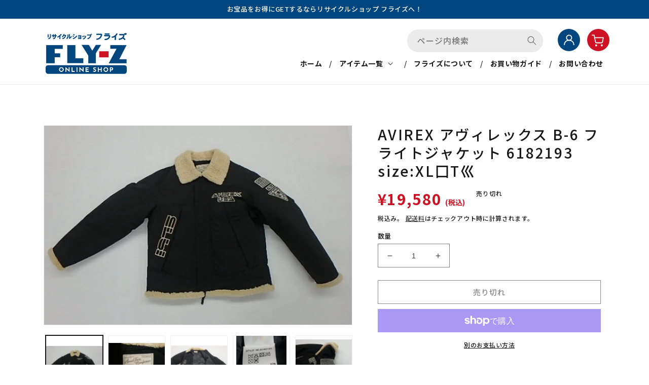

--- FILE ---
content_type: text/html; charset=utf-8
request_url: https://fly-z.shop/products/rc_it122mt9nn20_5d1n
body_size: 32735
content:
<!doctype html>
<html class="no-js" lang="ja">
  <head>
    <meta charset="utf-8">
    <meta http-equiv="X-UA-Compatible" content="IE=edge">
    <meta name="viewport" content="width=device-width,initial-scale=1">
    <meta name="theme-color" content="">
    <link rel="canonical" href="https://fly-z.shop/products/rc_it122mt9nn20_5d1n">
    <link rel="preconnect" href="https://cdn.shopify.com" crossorigin><link rel="preconnect" href="https://fonts.shopifycdn.com" crossorigin><!--Googleフォント-->
		<link rel="preconnect" href="https://fonts.googleapis.com">
		<link rel="preconnect" href="https://fonts.gstatic.com" crossorigin>
		<link href="https://fonts.googleapis.com/css2?family=Noto+Sans+JP:wght@500;700&Roboto:wght@700&display=swap" rel="stylesheet">

    <title>
      AVIREX アヴィレックス B-6 フライトジャケット 6182193 size:XL囗T巛
 &ndash; フライズ-オンラインショップ</title>

    
      <meta name="description" content="AVIREX アヴィレックス B-6 フライトジャケット 6182193 size:XL囗T巛商品説明＜品質ランク＞ 　A＜表記サイズ＞XL ＜実寸＞　着丈：約67cm　袖丈：約67cm　肩幅：約50cm　身幅：約62cm ＜色＞ブラック ＜詳細＞ ・中古品です。 状態は写真にてご確認願います。細かい状態について気になる方は、入札前にお問い合わせ願います。 写真が全てです。写真をご確認の上、入札お願い致します。 中古品ですので、ノークレーム、ノーリターンでお願い致します。ご注文前に必ず下記項目をご確認下さい。＜在庫・発送店舗＞こちらの商品は、フライズ鳥栖店にて管理・発送致します。">
    

    

<meta property="og:site_name" content="フライズ-オンラインショップ">
<meta property="og:url" content="https://fly-z.shop/products/rc_it122mt9nn20_5d1n">
<meta property="og:title" content="AVIREX アヴィレックス B-6 フライトジャケット 6182193 size:XL囗T巛">
<meta property="og:type" content="product">
<meta property="og:description" content="AVIREX アヴィレックス B-6 フライトジャケット 6182193 size:XL囗T巛商品説明＜品質ランク＞ 　A＜表記サイズ＞XL ＜実寸＞　着丈：約67cm　袖丈：約67cm　肩幅：約50cm　身幅：約62cm ＜色＞ブラック ＜詳細＞ ・中古品です。 状態は写真にてご確認願います。細かい状態について気になる方は、入札前にお問い合わせ願います。 写真が全てです。写真をご確認の上、入札お願い致します。 中古品ですので、ノークレーム、ノーリターンでお願い致します。ご注文前に必ず下記項目をご確認下さい。＜在庫・発送店舗＞こちらの商品は、フライズ鳥栖店にて管理・発送致します。"><meta property="og:image" content="http://fly-z.shop/cdn/shop/products/YDKWAwYddVvtysKxUi3n8uQRMPA9hmqXV1TGjBWH.jpg?v=1706274200">
  <meta property="og:image:secure_url" content="https://fly-z.shop/cdn/shop/products/YDKWAwYddVvtysKxUi3n8uQRMPA9hmqXV1TGjBWH.jpg?v=1706274200">
  <meta property="og:image:width" content="573">
  <meta property="og:image:height" content="370"><meta property="og:price:amount" content="19,580">
  <meta property="og:price:currency" content="JPY"><meta name="twitter:card" content="summary_large_image">
<meta name="twitter:title" content="AVIREX アヴィレックス B-6 フライトジャケット 6182193 size:XL囗T巛">
<meta name="twitter:description" content="AVIREX アヴィレックス B-6 フライトジャケット 6182193 size:XL囗T巛商品説明＜品質ランク＞ 　A＜表記サイズ＞XL ＜実寸＞　着丈：約67cm　袖丈：約67cm　肩幅：約50cm　身幅：約62cm ＜色＞ブラック ＜詳細＞ ・中古品です。 状態は写真にてご確認願います。細かい状態について気になる方は、入札前にお問い合わせ願います。 写真が全てです。写真をご確認の上、入札お願い致します。 中古品ですので、ノークレーム、ノーリターンでお願い致します。ご注文前に必ず下記項目をご確認下さい。＜在庫・発送店舗＞こちらの商品は、フライズ鳥栖店にて管理・発送致します。">


    <script src="//fly-z.shop/cdn/shop/t/1/assets/global.js?v=149496944046504657681666230232" defer="defer"></script>
		
    <script>window.performance && window.performance.mark && window.performance.mark('shopify.content_for_header.start');</script><meta id="shopify-digital-wallet" name="shopify-digital-wallet" content="/66485584193/digital_wallets/dialog">
<meta name="shopify-checkout-api-token" content="52a684620c99307de8db3600641fa332">
<link rel="alternate" type="application/json+oembed" href="https://fly-z.shop/products/rc_it122mt9nn20_5d1n.oembed">
<script async="async" src="/checkouts/internal/preloads.js?locale=ja-JP"></script>
<link rel="preconnect" href="https://shop.app" crossorigin="anonymous">
<script async="async" src="https://shop.app/checkouts/internal/preloads.js?locale=ja-JP&shop_id=66485584193" crossorigin="anonymous"></script>
<script id="apple-pay-shop-capabilities" type="application/json">{"shopId":66485584193,"countryCode":"JP","currencyCode":"JPY","merchantCapabilities":["supports3DS"],"merchantId":"gid:\/\/shopify\/Shop\/66485584193","merchantName":"フライズ-オンラインショップ","requiredBillingContactFields":["postalAddress","email","phone"],"requiredShippingContactFields":["postalAddress","email","phone"],"shippingType":"shipping","supportedNetworks":["visa","masterCard","amex","jcb","discover"],"total":{"type":"pending","label":"フライズ-オンラインショップ","amount":"1.00"},"shopifyPaymentsEnabled":true,"supportsSubscriptions":true}</script>
<script id="shopify-features" type="application/json">{"accessToken":"52a684620c99307de8db3600641fa332","betas":["rich-media-storefront-analytics"],"domain":"fly-z.shop","predictiveSearch":false,"shopId":66485584193,"locale":"ja"}</script>
<script>var Shopify = Shopify || {};
Shopify.shop = "xn-ieubx0eo1e9gza2npae3kc.myshopify.com";
Shopify.locale = "ja";
Shopify.currency = {"active":"JPY","rate":"1.0"};
Shopify.country = "JP";
Shopify.theme = {"name":"Dawn","id":136673657153,"schema_name":"Dawn","schema_version":"7.0.1","theme_store_id":887,"role":"main"};
Shopify.theme.handle = "null";
Shopify.theme.style = {"id":null,"handle":null};
Shopify.cdnHost = "fly-z.shop/cdn";
Shopify.routes = Shopify.routes || {};
Shopify.routes.root = "/";</script>
<script type="module">!function(o){(o.Shopify=o.Shopify||{}).modules=!0}(window);</script>
<script>!function(o){function n(){var o=[];function n(){o.push(Array.prototype.slice.apply(arguments))}return n.q=o,n}var t=o.Shopify=o.Shopify||{};t.loadFeatures=n(),t.autoloadFeatures=n()}(window);</script>
<script>
  window.ShopifyPay = window.ShopifyPay || {};
  window.ShopifyPay.apiHost = "shop.app\/pay";
  window.ShopifyPay.redirectState = null;
</script>
<script id="shop-js-analytics" type="application/json">{"pageType":"product"}</script>
<script defer="defer" async type="module" src="//fly-z.shop/cdn/shopifycloud/shop-js/modules/v2/client.init-shop-cart-sync_Cun6Ba8E.ja.esm.js"></script>
<script defer="defer" async type="module" src="//fly-z.shop/cdn/shopifycloud/shop-js/modules/v2/chunk.common_DGWubyOB.esm.js"></script>
<script type="module">
  await import("//fly-z.shop/cdn/shopifycloud/shop-js/modules/v2/client.init-shop-cart-sync_Cun6Ba8E.ja.esm.js");
await import("//fly-z.shop/cdn/shopifycloud/shop-js/modules/v2/chunk.common_DGWubyOB.esm.js");

  window.Shopify.SignInWithShop?.initShopCartSync?.({"fedCMEnabled":true,"windoidEnabled":true});

</script>
<script>
  window.Shopify = window.Shopify || {};
  if (!window.Shopify.featureAssets) window.Shopify.featureAssets = {};
  window.Shopify.featureAssets['shop-js'] = {"shop-cart-sync":["modules/v2/client.shop-cart-sync_kpadWrR6.ja.esm.js","modules/v2/chunk.common_DGWubyOB.esm.js"],"init-fed-cm":["modules/v2/client.init-fed-cm_deEwcgdG.ja.esm.js","modules/v2/chunk.common_DGWubyOB.esm.js"],"shop-button":["modules/v2/client.shop-button_Bgl7Akkx.ja.esm.js","modules/v2/chunk.common_DGWubyOB.esm.js"],"shop-cash-offers":["modules/v2/client.shop-cash-offers_CGfJizyJ.ja.esm.js","modules/v2/chunk.common_DGWubyOB.esm.js","modules/v2/chunk.modal_Ba7vk6QP.esm.js"],"init-windoid":["modules/v2/client.init-windoid_DLaIoEuB.ja.esm.js","modules/v2/chunk.common_DGWubyOB.esm.js"],"shop-toast-manager":["modules/v2/client.shop-toast-manager_BZdAlEPY.ja.esm.js","modules/v2/chunk.common_DGWubyOB.esm.js"],"init-shop-email-lookup-coordinator":["modules/v2/client.init-shop-email-lookup-coordinator_BxGPdBrh.ja.esm.js","modules/v2/chunk.common_DGWubyOB.esm.js"],"init-shop-cart-sync":["modules/v2/client.init-shop-cart-sync_Cun6Ba8E.ja.esm.js","modules/v2/chunk.common_DGWubyOB.esm.js"],"avatar":["modules/v2/client.avatar_BTnouDA3.ja.esm.js"],"pay-button":["modules/v2/client.pay-button_iRJggQYg.ja.esm.js","modules/v2/chunk.common_DGWubyOB.esm.js"],"init-customer-accounts":["modules/v2/client.init-customer-accounts_BbQrQ-BF.ja.esm.js","modules/v2/client.shop-login-button_CXxZBmJa.ja.esm.js","modules/v2/chunk.common_DGWubyOB.esm.js","modules/v2/chunk.modal_Ba7vk6QP.esm.js"],"init-shop-for-new-customer-accounts":["modules/v2/client.init-shop-for-new-customer-accounts_48e-446J.ja.esm.js","modules/v2/client.shop-login-button_CXxZBmJa.ja.esm.js","modules/v2/chunk.common_DGWubyOB.esm.js","modules/v2/chunk.modal_Ba7vk6QP.esm.js"],"shop-login-button":["modules/v2/client.shop-login-button_CXxZBmJa.ja.esm.js","modules/v2/chunk.common_DGWubyOB.esm.js","modules/v2/chunk.modal_Ba7vk6QP.esm.js"],"init-customer-accounts-sign-up":["modules/v2/client.init-customer-accounts-sign-up_Bb65hYMR.ja.esm.js","modules/v2/client.shop-login-button_CXxZBmJa.ja.esm.js","modules/v2/chunk.common_DGWubyOB.esm.js","modules/v2/chunk.modal_Ba7vk6QP.esm.js"],"shop-follow-button":["modules/v2/client.shop-follow-button_BO2OQvUT.ja.esm.js","modules/v2/chunk.common_DGWubyOB.esm.js","modules/v2/chunk.modal_Ba7vk6QP.esm.js"],"checkout-modal":["modules/v2/client.checkout-modal__QRFVvMA.ja.esm.js","modules/v2/chunk.common_DGWubyOB.esm.js","modules/v2/chunk.modal_Ba7vk6QP.esm.js"],"lead-capture":["modules/v2/client.lead-capture_Be4qr8sG.ja.esm.js","modules/v2/chunk.common_DGWubyOB.esm.js","modules/v2/chunk.modal_Ba7vk6QP.esm.js"],"shop-login":["modules/v2/client.shop-login_BCaq99Td.ja.esm.js","modules/v2/chunk.common_DGWubyOB.esm.js","modules/v2/chunk.modal_Ba7vk6QP.esm.js"],"payment-terms":["modules/v2/client.payment-terms_C-1Cu6jg.ja.esm.js","modules/v2/chunk.common_DGWubyOB.esm.js","modules/v2/chunk.modal_Ba7vk6QP.esm.js"]};
</script>
<script id="__st">var __st={"a":66485584193,"offset":32400,"reqid":"539a7381-db94-490b-9d0e-5f85aec56ac5-1768757219","pageurl":"fly-z.shop\/products\/rc_it122mt9nn20_5d1n","u":"c8f64229c62d","p":"product","rtyp":"product","rid":9073828692289};</script>
<script>window.ShopifyPaypalV4VisibilityTracking = true;</script>
<script id="captcha-bootstrap">!function(){'use strict';const t='contact',e='account',n='new_comment',o=[[t,t],['blogs',n],['comments',n],[t,'customer']],c=[[e,'customer_login'],[e,'guest_login'],[e,'recover_customer_password'],[e,'create_customer']],r=t=>t.map((([t,e])=>`form[action*='/${t}']:not([data-nocaptcha='true']) input[name='form_type'][value='${e}']`)).join(','),a=t=>()=>t?[...document.querySelectorAll(t)].map((t=>t.form)):[];function s(){const t=[...o],e=r(t);return a(e)}const i='password',u='form_key',d=['recaptcha-v3-token','g-recaptcha-response','h-captcha-response',i],f=()=>{try{return window.sessionStorage}catch{return}},m='__shopify_v',_=t=>t.elements[u];function p(t,e,n=!1){try{const o=window.sessionStorage,c=JSON.parse(o.getItem(e)),{data:r}=function(t){const{data:e,action:n}=t;return t[m]||n?{data:e,action:n}:{data:t,action:n}}(c);for(const[e,n]of Object.entries(r))t.elements[e]&&(t.elements[e].value=n);n&&o.removeItem(e)}catch(o){console.error('form repopulation failed',{error:o})}}const l='form_type',E='cptcha';function T(t){t.dataset[E]=!0}const w=window,h=w.document,L='Shopify',v='ce_forms',y='captcha';let A=!1;((t,e)=>{const n=(g='f06e6c50-85a8-45c8-87d0-21a2b65856fe',I='https://cdn.shopify.com/shopifycloud/storefront-forms-hcaptcha/ce_storefront_forms_captcha_hcaptcha.v1.5.2.iife.js',D={infoText:'hCaptchaによる保護',privacyText:'プライバシー',termsText:'利用規約'},(t,e,n)=>{const o=w[L][v],c=o.bindForm;if(c)return c(t,g,e,D).then(n);var r;o.q.push([[t,g,e,D],n]),r=I,A||(h.body.append(Object.assign(h.createElement('script'),{id:'captcha-provider',async:!0,src:r})),A=!0)});var g,I,D;w[L]=w[L]||{},w[L][v]=w[L][v]||{},w[L][v].q=[],w[L][y]=w[L][y]||{},w[L][y].protect=function(t,e){n(t,void 0,e),T(t)},Object.freeze(w[L][y]),function(t,e,n,w,h,L){const[v,y,A,g]=function(t,e,n){const i=e?o:[],u=t?c:[],d=[...i,...u],f=r(d),m=r(i),_=r(d.filter((([t,e])=>n.includes(e))));return[a(f),a(m),a(_),s()]}(w,h,L),I=t=>{const e=t.target;return e instanceof HTMLFormElement?e:e&&e.form},D=t=>v().includes(t);t.addEventListener('submit',(t=>{const e=I(t);if(!e)return;const n=D(e)&&!e.dataset.hcaptchaBound&&!e.dataset.recaptchaBound,o=_(e),c=g().includes(e)&&(!o||!o.value);(n||c)&&t.preventDefault(),c&&!n&&(function(t){try{if(!f())return;!function(t){const e=f();if(!e)return;const n=_(t);if(!n)return;const o=n.value;o&&e.removeItem(o)}(t);const e=Array.from(Array(32),(()=>Math.random().toString(36)[2])).join('');!function(t,e){_(t)||t.append(Object.assign(document.createElement('input'),{type:'hidden',name:u})),t.elements[u].value=e}(t,e),function(t,e){const n=f();if(!n)return;const o=[...t.querySelectorAll(`input[type='${i}']`)].map((({name:t})=>t)),c=[...d,...o],r={};for(const[a,s]of new FormData(t).entries())c.includes(a)||(r[a]=s);n.setItem(e,JSON.stringify({[m]:1,action:t.action,data:r}))}(t,e)}catch(e){console.error('failed to persist form',e)}}(e),e.submit())}));const S=(t,e)=>{t&&!t.dataset[E]&&(n(t,e.some((e=>e===t))),T(t))};for(const o of['focusin','change'])t.addEventListener(o,(t=>{const e=I(t);D(e)&&S(e,y())}));const B=e.get('form_key'),M=e.get(l),P=B&&M;t.addEventListener('DOMContentLoaded',(()=>{const t=y();if(P)for(const e of t)e.elements[l].value===M&&p(e,B);[...new Set([...A(),...v().filter((t=>'true'===t.dataset.shopifyCaptcha))])].forEach((e=>S(e,t)))}))}(h,new URLSearchParams(w.location.search),n,t,e,['guest_login'])})(!0,!0)}();</script>
<script integrity="sha256-4kQ18oKyAcykRKYeNunJcIwy7WH5gtpwJnB7kiuLZ1E=" data-source-attribution="shopify.loadfeatures" defer="defer" src="//fly-z.shop/cdn/shopifycloud/storefront/assets/storefront/load_feature-a0a9edcb.js" crossorigin="anonymous"></script>
<script crossorigin="anonymous" defer="defer" src="//fly-z.shop/cdn/shopifycloud/storefront/assets/shopify_pay/storefront-65b4c6d7.js?v=20250812"></script>
<script data-source-attribution="shopify.dynamic_checkout.dynamic.init">var Shopify=Shopify||{};Shopify.PaymentButton=Shopify.PaymentButton||{isStorefrontPortableWallets:!0,init:function(){window.Shopify.PaymentButton.init=function(){};var t=document.createElement("script");t.src="https://fly-z.shop/cdn/shopifycloud/portable-wallets/latest/portable-wallets.ja.js",t.type="module",document.head.appendChild(t)}};
</script>
<script data-source-attribution="shopify.dynamic_checkout.buyer_consent">
  function portableWalletsHideBuyerConsent(e){var t=document.getElementById("shopify-buyer-consent"),n=document.getElementById("shopify-subscription-policy-button");t&&n&&(t.classList.add("hidden"),t.setAttribute("aria-hidden","true"),n.removeEventListener("click",e))}function portableWalletsShowBuyerConsent(e){var t=document.getElementById("shopify-buyer-consent"),n=document.getElementById("shopify-subscription-policy-button");t&&n&&(t.classList.remove("hidden"),t.removeAttribute("aria-hidden"),n.addEventListener("click",e))}window.Shopify?.PaymentButton&&(window.Shopify.PaymentButton.hideBuyerConsent=portableWalletsHideBuyerConsent,window.Shopify.PaymentButton.showBuyerConsent=portableWalletsShowBuyerConsent);
</script>
<script>
  function portableWalletsCleanup(e){e&&e.src&&console.error("Failed to load portable wallets script "+e.src);var t=document.querySelectorAll("shopify-accelerated-checkout .shopify-payment-button__skeleton, shopify-accelerated-checkout-cart .wallet-cart-button__skeleton"),e=document.getElementById("shopify-buyer-consent");for(let e=0;e<t.length;e++)t[e].remove();e&&e.remove()}function portableWalletsNotLoadedAsModule(e){e instanceof ErrorEvent&&"string"==typeof e.message&&e.message.includes("import.meta")&&"string"==typeof e.filename&&e.filename.includes("portable-wallets")&&(window.removeEventListener("error",portableWalletsNotLoadedAsModule),window.Shopify.PaymentButton.failedToLoad=e,"loading"===document.readyState?document.addEventListener("DOMContentLoaded",window.Shopify.PaymentButton.init):window.Shopify.PaymentButton.init())}window.addEventListener("error",portableWalletsNotLoadedAsModule);
</script>

<script type="module" src="https://fly-z.shop/cdn/shopifycloud/portable-wallets/latest/portable-wallets.ja.js" onError="portableWalletsCleanup(this)" crossorigin="anonymous"></script>
<script nomodule>
  document.addEventListener("DOMContentLoaded", portableWalletsCleanup);
</script>

<link id="shopify-accelerated-checkout-styles" rel="stylesheet" media="screen" href="https://fly-z.shop/cdn/shopifycloud/portable-wallets/latest/accelerated-checkout-backwards-compat.css" crossorigin="anonymous">
<style id="shopify-accelerated-checkout-cart">
        #shopify-buyer-consent {
  margin-top: 1em;
  display: inline-block;
  width: 100%;
}

#shopify-buyer-consent.hidden {
  display: none;
}

#shopify-subscription-policy-button {
  background: none;
  border: none;
  padding: 0;
  text-decoration: underline;
  font-size: inherit;
  cursor: pointer;
}

#shopify-subscription-policy-button::before {
  box-shadow: none;
}

      </style>
<script id="sections-script" data-sections="header,footer" defer="defer" src="//fly-z.shop/cdn/shop/t/1/compiled_assets/scripts.js?v=793"></script>
<script>window.performance && window.performance.mark && window.performance.mark('shopify.content_for_header.end');</script>


    <style data-shopify>
      @font-face {
  font-family: Assistant;
  font-weight: 400;
  font-style: normal;
  font-display: swap;
  src: url("//fly-z.shop/cdn/fonts/assistant/assistant_n4.9120912a469cad1cc292572851508ca49d12e768.woff2") format("woff2"),
       url("//fly-z.shop/cdn/fonts/assistant/assistant_n4.6e9875ce64e0fefcd3f4446b7ec9036b3ddd2985.woff") format("woff");
}

      @font-face {
  font-family: Assistant;
  font-weight: 700;
  font-style: normal;
  font-display: swap;
  src: url("//fly-z.shop/cdn/fonts/assistant/assistant_n7.bf44452348ec8b8efa3aa3068825305886b1c83c.woff2") format("woff2"),
       url("//fly-z.shop/cdn/fonts/assistant/assistant_n7.0c887fee83f6b3bda822f1150b912c72da0f7b64.woff") format("woff");
}

      
      
      @font-face {
  font-family: Assistant;
  font-weight: 400;
  font-style: normal;
  font-display: swap;
  src: url("//fly-z.shop/cdn/fonts/assistant/assistant_n4.9120912a469cad1cc292572851508ca49d12e768.woff2") format("woff2"),
       url("//fly-z.shop/cdn/fonts/assistant/assistant_n4.6e9875ce64e0fefcd3f4446b7ec9036b3ddd2985.woff") format("woff");
}


      :root {
        --font-body-family: Assistant, sans-serif;
        --font-body-style: normal;
        --font-body-weight: 400;
        --font-body-weight-bold: 700;

        --font-heading-family: Assistant, sans-serif;
        --font-heading-style: normal;
        --font-heading-weight: 400;

        --font-body-scale: 1.0;
        --font-heading-scale: 1.0;

        --color-base-text: 24, 24, 24;
        --color-shadow: 24, 24, 24;
        --color-base-background-1: 255, 255, 255;
        --color-base-background-2: 24, 24, 24;
        --color-base-solid-button-labels: 255, 255, 255;
        --color-base-outline-button-labels: 18, 18, 18;
        --color-base-accent-1: 24, 24, 24;
        --color-base-accent-2: 1, 70, 127;
        --payment-terms-background-color: #ffffff;

        --gradient-base-background-1: #ffffff;
        --gradient-base-background-2: #181818;
        --gradient-base-accent-1: #181818;
        --gradient-base-accent-2: #01467f;

        --media-padding: px;
        --media-border-opacity: 0.05;
        --media-border-width: 1px;
        --media-radius: 0px;
        --media-shadow-opacity: 0.0;
        --media-shadow-horizontal-offset: 0px;
        --media-shadow-vertical-offset: 4px;
        --media-shadow-blur-radius: 5px;
        --media-shadow-visible: 0;

        --page-width: 120rem;
        --page-width-margin: 0rem;

        --product-card-image-padding: 0.0rem;
        --product-card-corner-radius: 0.0rem;
        --product-card-text-alignment: left;
        --product-card-border-width: 0.0rem;
        --product-card-border-opacity: 0.1;
        --product-card-shadow-opacity: 0.0;
        --product-card-shadow-visible: 0;
        --product-card-shadow-horizontal-offset: 0.0rem;
        --product-card-shadow-vertical-offset: 0.4rem;
        --product-card-shadow-blur-radius: 0.5rem;

        --collection-card-image-padding: 0.0rem;
        --collection-card-corner-radius: 0.0rem;
        --collection-card-text-alignment: left;
        --collection-card-border-width: 0.0rem;
        --collection-card-border-opacity: 0.1;
        --collection-card-shadow-opacity: 0.0;
        --collection-card-shadow-visible: 0;
        --collection-card-shadow-horizontal-offset: 0.0rem;
        --collection-card-shadow-vertical-offset: 0.4rem;
        --collection-card-shadow-blur-radius: 0.5rem;

        --blog-card-image-padding: 0.0rem;
        --blog-card-corner-radius: 0.0rem;
        --blog-card-text-alignment: left;
        --blog-card-border-width: 0.0rem;
        --blog-card-border-opacity: 0.1;
        --blog-card-shadow-opacity: 0.0;
        --blog-card-shadow-visible: 0;
        --blog-card-shadow-horizontal-offset: 0.0rem;
        --blog-card-shadow-vertical-offset: 0.4rem;
        --blog-card-shadow-blur-radius: 0.5rem;

        --badge-corner-radius: 4.0rem;

        --popup-border-width: 1px;
        --popup-border-opacity: 0.1;
        --popup-corner-radius: 0px;
        --popup-shadow-opacity: 0.0;
        --popup-shadow-horizontal-offset: 0px;
        --popup-shadow-vertical-offset: 4px;
        --popup-shadow-blur-radius: 5px;

        --drawer-border-width: 1px;
        --drawer-border-opacity: 0.1;
        --drawer-shadow-opacity: 0.0;
        --drawer-shadow-horizontal-offset: 0px;
        --drawer-shadow-vertical-offset: 4px;
        --drawer-shadow-blur-radius: 5px;

        --spacing-sections-desktop: 0px;
        --spacing-sections-mobile: 0px;

        --grid-desktop-vertical-spacing: 8px;
        --grid-desktop-horizontal-spacing: 8px;
        --grid-mobile-vertical-spacing: 4px;
        --grid-mobile-horizontal-spacing: 4px;

        --text-boxes-border-opacity: 0.1;
        --text-boxes-border-width: 0px;
        --text-boxes-radius: 0px;
        --text-boxes-shadow-opacity: 0.0;
        --text-boxes-shadow-visible: 0;
        --text-boxes-shadow-horizontal-offset: 0px;
        --text-boxes-shadow-vertical-offset: 4px;
        --text-boxes-shadow-blur-radius: 5px;

        --buttons-radius: 0px;
        --buttons-radius-outset: 0px;
        --buttons-border-width: 1px;
        --buttons-border-opacity: 1.0;
        --buttons-shadow-opacity: 0.0;
        --buttons-shadow-visible: 0;
        --buttons-shadow-horizontal-offset: 0px;
        --buttons-shadow-vertical-offset: 4px;
        --buttons-shadow-blur-radius: 5px;
        --buttons-border-offset: 0px;

        --inputs-radius: 0px;
        --inputs-border-width: 1px;
        --inputs-border-opacity: 0.55;
        --inputs-shadow-opacity: 0.0;
        --inputs-shadow-horizontal-offset: 0px;
        --inputs-margin-offset: 0px;
        --inputs-shadow-vertical-offset: 4px;
        --inputs-shadow-blur-radius: 5px;
        --inputs-radius-outset: 0px;

        --variant-pills-radius: 40px;
        --variant-pills-border-width: 1px;
        --variant-pills-border-opacity: 0.55;
        --variant-pills-shadow-opacity: 0.0;
        --variant-pills-shadow-horizontal-offset: 0px;
        --variant-pills-shadow-vertical-offset: 4px;
        --variant-pills-shadow-blur-radius: 5px;
      }

      *,
      *::before,
      *::after {
        box-sizing: inherit;
      }

      html {
        box-sizing: border-box;
        font-size: calc(var(--font-body-scale) * 62.5%);
        height: 100%;
      }

      body {
        display: grid;
        grid-template-rows: auto auto 1fr auto;
        grid-template-columns: 100%;
        min-height: 100%;
        margin: 0;
        font-size: 1.5rem;
        letter-spacing: 0.06rem;
        line-height: calc(1 + 0.8 / var(--font-body-scale));
        font-family: var(--font-body-family);
        font-style: var(--font-body-style);
        font-weight: var(--font-body-weight);
      }

      @media screen and (min-width: 750px) {
        body {
          font-size: 1.6rem;
        }
      }
    </style>

    <link href="//fly-z.shop/cdn/shop/t/1/assets/base.css?v=181126107959942021291669102676" rel="stylesheet" type="text/css" media="all" />
		
		<link href="//fly-z.shop/cdn/shop/t/1/assets/free.css?v=182547418922643540901725430552" rel="stylesheet" type="text/css" media="all" />
		
		<link href="//fly-z.shop/cdn/shop/t/1/assets/slick.css?v=98340474046176884051667808656" rel="stylesheet" type="text/css" media="all" />
<link rel="preload" as="font" href="//fly-z.shop/cdn/fonts/assistant/assistant_n4.9120912a469cad1cc292572851508ca49d12e768.woff2" type="font/woff2" crossorigin><link rel="preload" as="font" href="//fly-z.shop/cdn/fonts/assistant/assistant_n4.9120912a469cad1cc292572851508ca49d12e768.woff2" type="font/woff2" crossorigin><link rel="stylesheet" href="//fly-z.shop/cdn/shop/t/1/assets/component-predictive-search.css?v=83512081251802922551666230225" media="print" onload="this.media='all'"><script>document.documentElement.className = document.documentElement.className.replace('no-js', 'js');
    if (Shopify.designMode) {
      document.documentElement.classList.add('shopify-design-mode');
    }
    </script>
		
		
		<script src="https://code.jquery.com/jquery-3.5.1.min.js" type="text/javascript"></script>
		<script src="//fly-z.shop/cdn/shop/t/1/assets/slick.js?v=18270799639888039791667808675" type="text/javascript"></script>
		<script src="//fly-z.shop/cdn/shop/t/1/assets/free.js?v=46948147534509557411668057838" type="text/javascript"></script>
		
		
  <link href="https://monorail-edge.shopifysvc.com" rel="dns-prefetch">
<script>(function(){if ("sendBeacon" in navigator && "performance" in window) {try {var session_token_from_headers = performance.getEntriesByType('navigation')[0].serverTiming.find(x => x.name == '_s').description;} catch {var session_token_from_headers = undefined;}var session_cookie_matches = document.cookie.match(/_shopify_s=([^;]*)/);var session_token_from_cookie = session_cookie_matches && session_cookie_matches.length === 2 ? session_cookie_matches[1] : "";var session_token = session_token_from_headers || session_token_from_cookie || "";function handle_abandonment_event(e) {var entries = performance.getEntries().filter(function(entry) {return /monorail-edge.shopifysvc.com/.test(entry.name);});if (!window.abandonment_tracked && entries.length === 0) {window.abandonment_tracked = true;var currentMs = Date.now();var navigation_start = performance.timing.navigationStart;var payload = {shop_id: 66485584193,url: window.location.href,navigation_start,duration: currentMs - navigation_start,session_token,page_type: "product"};window.navigator.sendBeacon("https://monorail-edge.shopifysvc.com/v1/produce", JSON.stringify({schema_id: "online_store_buyer_site_abandonment/1.1",payload: payload,metadata: {event_created_at_ms: currentMs,event_sent_at_ms: currentMs}}));}}window.addEventListener('pagehide', handle_abandonment_event);}}());</script>
<script id="web-pixels-manager-setup">(function e(e,d,r,n,o){if(void 0===o&&(o={}),!Boolean(null===(a=null===(i=window.Shopify)||void 0===i?void 0:i.analytics)||void 0===a?void 0:a.replayQueue)){var i,a;window.Shopify=window.Shopify||{};var t=window.Shopify;t.analytics=t.analytics||{};var s=t.analytics;s.replayQueue=[],s.publish=function(e,d,r){return s.replayQueue.push([e,d,r]),!0};try{self.performance.mark("wpm:start")}catch(e){}var l=function(){var e={modern:/Edge?\/(1{2}[4-9]|1[2-9]\d|[2-9]\d{2}|\d{4,})\.\d+(\.\d+|)|Firefox\/(1{2}[4-9]|1[2-9]\d|[2-9]\d{2}|\d{4,})\.\d+(\.\d+|)|Chrom(ium|e)\/(9{2}|\d{3,})\.\d+(\.\d+|)|(Maci|X1{2}).+ Version\/(15\.\d+|(1[6-9]|[2-9]\d|\d{3,})\.\d+)([,.]\d+|)( \(\w+\)|)( Mobile\/\w+|) Safari\/|Chrome.+OPR\/(9{2}|\d{3,})\.\d+\.\d+|(CPU[ +]OS|iPhone[ +]OS|CPU[ +]iPhone|CPU IPhone OS|CPU iPad OS)[ +]+(15[._]\d+|(1[6-9]|[2-9]\d|\d{3,})[._]\d+)([._]\d+|)|Android:?[ /-](13[3-9]|1[4-9]\d|[2-9]\d{2}|\d{4,})(\.\d+|)(\.\d+|)|Android.+Firefox\/(13[5-9]|1[4-9]\d|[2-9]\d{2}|\d{4,})\.\d+(\.\d+|)|Android.+Chrom(ium|e)\/(13[3-9]|1[4-9]\d|[2-9]\d{2}|\d{4,})\.\d+(\.\d+|)|SamsungBrowser\/([2-9]\d|\d{3,})\.\d+/,legacy:/Edge?\/(1[6-9]|[2-9]\d|\d{3,})\.\d+(\.\d+|)|Firefox\/(5[4-9]|[6-9]\d|\d{3,})\.\d+(\.\d+|)|Chrom(ium|e)\/(5[1-9]|[6-9]\d|\d{3,})\.\d+(\.\d+|)([\d.]+$|.*Safari\/(?![\d.]+ Edge\/[\d.]+$))|(Maci|X1{2}).+ Version\/(10\.\d+|(1[1-9]|[2-9]\d|\d{3,})\.\d+)([,.]\d+|)( \(\w+\)|)( Mobile\/\w+|) Safari\/|Chrome.+OPR\/(3[89]|[4-9]\d|\d{3,})\.\d+\.\d+|(CPU[ +]OS|iPhone[ +]OS|CPU[ +]iPhone|CPU IPhone OS|CPU iPad OS)[ +]+(10[._]\d+|(1[1-9]|[2-9]\d|\d{3,})[._]\d+)([._]\d+|)|Android:?[ /-](13[3-9]|1[4-9]\d|[2-9]\d{2}|\d{4,})(\.\d+|)(\.\d+|)|Mobile Safari.+OPR\/([89]\d|\d{3,})\.\d+\.\d+|Android.+Firefox\/(13[5-9]|1[4-9]\d|[2-9]\d{2}|\d{4,})\.\d+(\.\d+|)|Android.+Chrom(ium|e)\/(13[3-9]|1[4-9]\d|[2-9]\d{2}|\d{4,})\.\d+(\.\d+|)|Android.+(UC? ?Browser|UCWEB|U3)[ /]?(15\.([5-9]|\d{2,})|(1[6-9]|[2-9]\d|\d{3,})\.\d+)\.\d+|SamsungBrowser\/(5\.\d+|([6-9]|\d{2,})\.\d+)|Android.+MQ{2}Browser\/(14(\.(9|\d{2,})|)|(1[5-9]|[2-9]\d|\d{3,})(\.\d+|))(\.\d+|)|K[Aa][Ii]OS\/(3\.\d+|([4-9]|\d{2,})\.\d+)(\.\d+|)/},d=e.modern,r=e.legacy,n=navigator.userAgent;return n.match(d)?"modern":n.match(r)?"legacy":"unknown"}(),u="modern"===l?"modern":"legacy",c=(null!=n?n:{modern:"",legacy:""})[u],f=function(e){return[e.baseUrl,"/wpm","/b",e.hashVersion,"modern"===e.buildTarget?"m":"l",".js"].join("")}({baseUrl:d,hashVersion:r,buildTarget:u}),m=function(e){var d=e.version,r=e.bundleTarget,n=e.surface,o=e.pageUrl,i=e.monorailEndpoint;return{emit:function(e){var a=e.status,t=e.errorMsg,s=(new Date).getTime(),l=JSON.stringify({metadata:{event_sent_at_ms:s},events:[{schema_id:"web_pixels_manager_load/3.1",payload:{version:d,bundle_target:r,page_url:o,status:a,surface:n,error_msg:t},metadata:{event_created_at_ms:s}}]});if(!i)return console&&console.warn&&console.warn("[Web Pixels Manager] No Monorail endpoint provided, skipping logging."),!1;try{return self.navigator.sendBeacon.bind(self.navigator)(i,l)}catch(e){}var u=new XMLHttpRequest;try{return u.open("POST",i,!0),u.setRequestHeader("Content-Type","text/plain"),u.send(l),!0}catch(e){return console&&console.warn&&console.warn("[Web Pixels Manager] Got an unhandled error while logging to Monorail."),!1}}}}({version:r,bundleTarget:l,surface:e.surface,pageUrl:self.location.href,monorailEndpoint:e.monorailEndpoint});try{o.browserTarget=l,function(e){var d=e.src,r=e.async,n=void 0===r||r,o=e.onload,i=e.onerror,a=e.sri,t=e.scriptDataAttributes,s=void 0===t?{}:t,l=document.createElement("script"),u=document.querySelector("head"),c=document.querySelector("body");if(l.async=n,l.src=d,a&&(l.integrity=a,l.crossOrigin="anonymous"),s)for(var f in s)if(Object.prototype.hasOwnProperty.call(s,f))try{l.dataset[f]=s[f]}catch(e){}if(o&&l.addEventListener("load",o),i&&l.addEventListener("error",i),u)u.appendChild(l);else{if(!c)throw new Error("Did not find a head or body element to append the script");c.appendChild(l)}}({src:f,async:!0,onload:function(){if(!function(){var e,d;return Boolean(null===(d=null===(e=window.Shopify)||void 0===e?void 0:e.analytics)||void 0===d?void 0:d.initialized)}()){var d=window.webPixelsManager.init(e)||void 0;if(d){var r=window.Shopify.analytics;r.replayQueue.forEach((function(e){var r=e[0],n=e[1],o=e[2];d.publishCustomEvent(r,n,o)})),r.replayQueue=[],r.publish=d.publishCustomEvent,r.visitor=d.visitor,r.initialized=!0}}},onerror:function(){return m.emit({status:"failed",errorMsg:"".concat(f," has failed to load")})},sri:function(e){var d=/^sha384-[A-Za-z0-9+/=]+$/;return"string"==typeof e&&d.test(e)}(c)?c:"",scriptDataAttributes:o}),m.emit({status:"loading"})}catch(e){m.emit({status:"failed",errorMsg:(null==e?void 0:e.message)||"Unknown error"})}}})({shopId: 66485584193,storefrontBaseUrl: "https://fly-z.shop",extensionsBaseUrl: "https://extensions.shopifycdn.com/cdn/shopifycloud/web-pixels-manager",monorailEndpoint: "https://monorail-edge.shopifysvc.com/unstable/produce_batch",surface: "storefront-renderer",enabledBetaFlags: ["2dca8a86"],webPixelsConfigList: [{"id":"839876929","configuration":"{\"config\":\"{\\\"pixel_id\\\":\\\"G-MRY5ZNLK8X\\\",\\\"gtag_events\\\":[{\\\"type\\\":\\\"purchase\\\",\\\"action_label\\\":\\\"G-MRY5ZNLK8X\\\"},{\\\"type\\\":\\\"page_view\\\",\\\"action_label\\\":\\\"G-MRY5ZNLK8X\\\"},{\\\"type\\\":\\\"view_item\\\",\\\"action_label\\\":\\\"G-MRY5ZNLK8X\\\"},{\\\"type\\\":\\\"search\\\",\\\"action_label\\\":\\\"G-MRY5ZNLK8X\\\"},{\\\"type\\\":\\\"add_to_cart\\\",\\\"action_label\\\":\\\"G-MRY5ZNLK8X\\\"},{\\\"type\\\":\\\"begin_checkout\\\",\\\"action_label\\\":\\\"G-MRY5ZNLK8X\\\"},{\\\"type\\\":\\\"add_payment_info\\\",\\\"action_label\\\":\\\"G-MRY5ZNLK8X\\\"}],\\\"enable_monitoring_mode\\\":false}\"}","eventPayloadVersion":"v1","runtimeContext":"OPEN","scriptVersion":"b2a88bafab3e21179ed38636efcd8a93","type":"APP","apiClientId":1780363,"privacyPurposes":[],"dataSharingAdjustments":{"protectedCustomerApprovalScopes":["read_customer_address","read_customer_email","read_customer_name","read_customer_personal_data","read_customer_phone"]}},{"id":"shopify-app-pixel","configuration":"{}","eventPayloadVersion":"v1","runtimeContext":"STRICT","scriptVersion":"0450","apiClientId":"shopify-pixel","type":"APP","privacyPurposes":["ANALYTICS","MARKETING"]},{"id":"shopify-custom-pixel","eventPayloadVersion":"v1","runtimeContext":"LAX","scriptVersion":"0450","apiClientId":"shopify-pixel","type":"CUSTOM","privacyPurposes":["ANALYTICS","MARKETING"]}],isMerchantRequest: false,initData: {"shop":{"name":"フライズ-オンラインショップ","paymentSettings":{"currencyCode":"JPY"},"myshopifyDomain":"xn-ieubx0eo1e9gza2npae3kc.myshopify.com","countryCode":"JP","storefrontUrl":"https:\/\/fly-z.shop"},"customer":null,"cart":null,"checkout":null,"productVariants":[{"price":{"amount":19580.0,"currencyCode":"JPY"},"product":{"title":"AVIREX アヴィレックス B-6 フライトジャケット 6182193 size:XL囗T巛","vendor":"フライズ-オンラインショップ","id":"9073828692289","untranslatedTitle":"AVIREX アヴィレックス B-6 フライトジャケット 6182193 size:XL囗T巛","url":"\/products\/rc_it122mt9nn20_5d1n","type":""},"id":"47687731347777","image":{"src":"\/\/fly-z.shop\/cdn\/shop\/products\/YDKWAwYddVvtysKxUi3n8uQRMPA9hmqXV1TGjBWH.jpg?v=1706274200"},"sku":"rc_IT122MT9NN20_5D1N","title":"Default Title","untranslatedTitle":"Default Title"}],"purchasingCompany":null},},"https://fly-z.shop/cdn","fcfee988w5aeb613cpc8e4bc33m6693e112",{"modern":"","legacy":""},{"shopId":"66485584193","storefrontBaseUrl":"https:\/\/fly-z.shop","extensionBaseUrl":"https:\/\/extensions.shopifycdn.com\/cdn\/shopifycloud\/web-pixels-manager","surface":"storefront-renderer","enabledBetaFlags":"[\"2dca8a86\"]","isMerchantRequest":"false","hashVersion":"fcfee988w5aeb613cpc8e4bc33m6693e112","publish":"custom","events":"[[\"page_viewed\",{}],[\"product_viewed\",{\"productVariant\":{\"price\":{\"amount\":19580.0,\"currencyCode\":\"JPY\"},\"product\":{\"title\":\"AVIREX アヴィレックス B-6 フライトジャケット 6182193 size:XL囗T巛\",\"vendor\":\"フライズ-オンラインショップ\",\"id\":\"9073828692289\",\"untranslatedTitle\":\"AVIREX アヴィレックス B-6 フライトジャケット 6182193 size:XL囗T巛\",\"url\":\"\/products\/rc_it122mt9nn20_5d1n\",\"type\":\"\"},\"id\":\"47687731347777\",\"image\":{\"src\":\"\/\/fly-z.shop\/cdn\/shop\/products\/YDKWAwYddVvtysKxUi3n8uQRMPA9hmqXV1TGjBWH.jpg?v=1706274200\"},\"sku\":\"rc_IT122MT9NN20_5D1N\",\"title\":\"Default Title\",\"untranslatedTitle\":\"Default Title\"}}]]"});</script><script>
  window.ShopifyAnalytics = window.ShopifyAnalytics || {};
  window.ShopifyAnalytics.meta = window.ShopifyAnalytics.meta || {};
  window.ShopifyAnalytics.meta.currency = 'JPY';
  var meta = {"product":{"id":9073828692289,"gid":"gid:\/\/shopify\/Product\/9073828692289","vendor":"フライズ-オンラインショップ","type":"","handle":"rc_it122mt9nn20_5d1n","variants":[{"id":47687731347777,"price":1958000,"name":"AVIREX アヴィレックス B-6 フライトジャケット 6182193 size:XL囗T巛","public_title":null,"sku":"rc_IT122MT9NN20_5D1N"}],"remote":false},"page":{"pageType":"product","resourceType":"product","resourceId":9073828692289,"requestId":"539a7381-db94-490b-9d0e-5f85aec56ac5-1768757219"}};
  for (var attr in meta) {
    window.ShopifyAnalytics.meta[attr] = meta[attr];
  }
</script>
<script class="analytics">
  (function () {
    var customDocumentWrite = function(content) {
      var jquery = null;

      if (window.jQuery) {
        jquery = window.jQuery;
      } else if (window.Checkout && window.Checkout.$) {
        jquery = window.Checkout.$;
      }

      if (jquery) {
        jquery('body').append(content);
      }
    };

    var hasLoggedConversion = function(token) {
      if (token) {
        return document.cookie.indexOf('loggedConversion=' + token) !== -1;
      }
      return false;
    }

    var setCookieIfConversion = function(token) {
      if (token) {
        var twoMonthsFromNow = new Date(Date.now());
        twoMonthsFromNow.setMonth(twoMonthsFromNow.getMonth() + 2);

        document.cookie = 'loggedConversion=' + token + '; expires=' + twoMonthsFromNow;
      }
    }

    var trekkie = window.ShopifyAnalytics.lib = window.trekkie = window.trekkie || [];
    if (trekkie.integrations) {
      return;
    }
    trekkie.methods = [
      'identify',
      'page',
      'ready',
      'track',
      'trackForm',
      'trackLink'
    ];
    trekkie.factory = function(method) {
      return function() {
        var args = Array.prototype.slice.call(arguments);
        args.unshift(method);
        trekkie.push(args);
        return trekkie;
      };
    };
    for (var i = 0; i < trekkie.methods.length; i++) {
      var key = trekkie.methods[i];
      trekkie[key] = trekkie.factory(key);
    }
    trekkie.load = function(config) {
      trekkie.config = config || {};
      trekkie.config.initialDocumentCookie = document.cookie;
      var first = document.getElementsByTagName('script')[0];
      var script = document.createElement('script');
      script.type = 'text/javascript';
      script.onerror = function(e) {
        var scriptFallback = document.createElement('script');
        scriptFallback.type = 'text/javascript';
        scriptFallback.onerror = function(error) {
                var Monorail = {
      produce: function produce(monorailDomain, schemaId, payload) {
        var currentMs = new Date().getTime();
        var event = {
          schema_id: schemaId,
          payload: payload,
          metadata: {
            event_created_at_ms: currentMs,
            event_sent_at_ms: currentMs
          }
        };
        return Monorail.sendRequest("https://" + monorailDomain + "/v1/produce", JSON.stringify(event));
      },
      sendRequest: function sendRequest(endpointUrl, payload) {
        // Try the sendBeacon API
        if (window && window.navigator && typeof window.navigator.sendBeacon === 'function' && typeof window.Blob === 'function' && !Monorail.isIos12()) {
          var blobData = new window.Blob([payload], {
            type: 'text/plain'
          });

          if (window.navigator.sendBeacon(endpointUrl, blobData)) {
            return true;
          } // sendBeacon was not successful

        } // XHR beacon

        var xhr = new XMLHttpRequest();

        try {
          xhr.open('POST', endpointUrl);
          xhr.setRequestHeader('Content-Type', 'text/plain');
          xhr.send(payload);
        } catch (e) {
          console.log(e);
        }

        return false;
      },
      isIos12: function isIos12() {
        return window.navigator.userAgent.lastIndexOf('iPhone; CPU iPhone OS 12_') !== -1 || window.navigator.userAgent.lastIndexOf('iPad; CPU OS 12_') !== -1;
      }
    };
    Monorail.produce('monorail-edge.shopifysvc.com',
      'trekkie_storefront_load_errors/1.1',
      {shop_id: 66485584193,
      theme_id: 136673657153,
      app_name: "storefront",
      context_url: window.location.href,
      source_url: "//fly-z.shop/cdn/s/trekkie.storefront.cd680fe47e6c39ca5d5df5f0a32d569bc48c0f27.min.js"});

        };
        scriptFallback.async = true;
        scriptFallback.src = '//fly-z.shop/cdn/s/trekkie.storefront.cd680fe47e6c39ca5d5df5f0a32d569bc48c0f27.min.js';
        first.parentNode.insertBefore(scriptFallback, first);
      };
      script.async = true;
      script.src = '//fly-z.shop/cdn/s/trekkie.storefront.cd680fe47e6c39ca5d5df5f0a32d569bc48c0f27.min.js';
      first.parentNode.insertBefore(script, first);
    };
    trekkie.load(
      {"Trekkie":{"appName":"storefront","development":false,"defaultAttributes":{"shopId":66485584193,"isMerchantRequest":null,"themeId":136673657153,"themeCityHash":"9699726215053903232","contentLanguage":"ja","currency":"JPY","eventMetadataId":"3c250ee2-0a17-4e75-8aac-ff566ca6b141"},"isServerSideCookieWritingEnabled":true,"monorailRegion":"shop_domain","enabledBetaFlags":["65f19447"]},"Session Attribution":{},"S2S":{"facebookCapiEnabled":false,"source":"trekkie-storefront-renderer","apiClientId":580111}}
    );

    var loaded = false;
    trekkie.ready(function() {
      if (loaded) return;
      loaded = true;

      window.ShopifyAnalytics.lib = window.trekkie;

      var originalDocumentWrite = document.write;
      document.write = customDocumentWrite;
      try { window.ShopifyAnalytics.merchantGoogleAnalytics.call(this); } catch(error) {};
      document.write = originalDocumentWrite;

      window.ShopifyAnalytics.lib.page(null,{"pageType":"product","resourceType":"product","resourceId":9073828692289,"requestId":"539a7381-db94-490b-9d0e-5f85aec56ac5-1768757219","shopifyEmitted":true});

      var match = window.location.pathname.match(/checkouts\/(.+)\/(thank_you|post_purchase)/)
      var token = match? match[1]: undefined;
      if (!hasLoggedConversion(token)) {
        setCookieIfConversion(token);
        window.ShopifyAnalytics.lib.track("Viewed Product",{"currency":"JPY","variantId":47687731347777,"productId":9073828692289,"productGid":"gid:\/\/shopify\/Product\/9073828692289","name":"AVIREX アヴィレックス B-6 フライトジャケット 6182193 size:XL囗T巛","price":"19580","sku":"rc_IT122MT9NN20_5D1N","brand":"フライズ-オンラインショップ","variant":null,"category":"","nonInteraction":true,"remote":false},undefined,undefined,{"shopifyEmitted":true});
      window.ShopifyAnalytics.lib.track("monorail:\/\/trekkie_storefront_viewed_product\/1.1",{"currency":"JPY","variantId":47687731347777,"productId":9073828692289,"productGid":"gid:\/\/shopify\/Product\/9073828692289","name":"AVIREX アヴィレックス B-6 フライトジャケット 6182193 size:XL囗T巛","price":"19580","sku":"rc_IT122MT9NN20_5D1N","brand":"フライズ-オンラインショップ","variant":null,"category":"","nonInteraction":true,"remote":false,"referer":"https:\/\/fly-z.shop\/products\/rc_it122mt9nn20_5d1n"});
      }
    });


        var eventsListenerScript = document.createElement('script');
        eventsListenerScript.async = true;
        eventsListenerScript.src = "//fly-z.shop/cdn/shopifycloud/storefront/assets/shop_events_listener-3da45d37.js";
        document.getElementsByTagName('head')[0].appendChild(eventsListenerScript);

})();</script>
<script
  defer
  src="https://fly-z.shop/cdn/shopifycloud/perf-kit/shopify-perf-kit-3.0.4.min.js"
  data-application="storefront-renderer"
  data-shop-id="66485584193"
  data-render-region="gcp-us-central1"
  data-page-type="product"
  data-theme-instance-id="136673657153"
  data-theme-name="Dawn"
  data-theme-version="7.0.1"
  data-monorail-region="shop_domain"
  data-resource-timing-sampling-rate="10"
  data-shs="true"
  data-shs-beacon="true"
  data-shs-export-with-fetch="true"
  data-shs-logs-sample-rate="1"
  data-shs-beacon-endpoint="https://fly-z.shop/api/collect"
></script>
</head>

  <body class="gradient">
    <a class="skip-to-content-link button visually-hidden" href="#MainContent">
      コンテンツに進む
    </a><div id="shopify-section-announcement-bar" class="shopify-section"><div class="announcement-bar color-accent-2 gradient" role="region" aria-label="告知" ><div class="page-width">
                <p class="announcement-bar__message center h5">
                  お宝品をお得にGETするならリサイクルショップ フライズへ！
</p>
              </div></div>
</div>
    <div id="shopify-section-header" class="shopify-section section-header"><link rel="stylesheet" href="//fly-z.shop/cdn/shop/t/1/assets/component-list-menu.css?v=151968516119678728991666230236" media="print" onload="this.media='all'">
<link rel="stylesheet" href="//fly-z.shop/cdn/shop/t/1/assets/component-search.css?v=96455689198851321781666230219" media="print" onload="this.media='all'">
<link rel="stylesheet" href="//fly-z.shop/cdn/shop/t/1/assets/component-menu-drawer.css?v=182311192829367774911666230223" media="print" onload="this.media='all'">
<link rel="stylesheet" href="//fly-z.shop/cdn/shop/t/1/assets/component-cart-notification.css?v=183358051719344305851666230215" media="print" onload="this.media='all'">
<link rel="stylesheet" href="//fly-z.shop/cdn/shop/t/1/assets/component-cart-items.css?v=23917223812499722491666230248" media="print" onload="this.media='all'"><link rel="stylesheet" href="//fly-z.shop/cdn/shop/t/1/assets/component-price.css?v=65402837579211014041666230222" media="print" onload="this.media='all'">
  <link rel="stylesheet" href="//fly-z.shop/cdn/shop/t/1/assets/component-loading-overlay.css?v=167310470843593579841666230251" media="print" onload="this.media='all'"><link rel="stylesheet" href="//fly-z.shop/cdn/shop/t/1/assets/component-mega-menu.css?v=158299424350267510611670391035" media="print" onload="this.media='all'">
  <noscript><link href="//fly-z.shop/cdn/shop/t/1/assets/component-mega-menu.css?v=158299424350267510611670391035" rel="stylesheet" type="text/css" media="all" /></noscript><noscript><link href="//fly-z.shop/cdn/shop/t/1/assets/component-list-menu.css?v=151968516119678728991666230236" rel="stylesheet" type="text/css" media="all" /></noscript>
<noscript><link href="//fly-z.shop/cdn/shop/t/1/assets/component-search.css?v=96455689198851321781666230219" rel="stylesheet" type="text/css" media="all" /></noscript>
<noscript><link href="//fly-z.shop/cdn/shop/t/1/assets/component-menu-drawer.css?v=182311192829367774911666230223" rel="stylesheet" type="text/css" media="all" /></noscript>
<noscript><link href="//fly-z.shop/cdn/shop/t/1/assets/component-cart-notification.css?v=183358051719344305851666230215" rel="stylesheet" type="text/css" media="all" /></noscript>
<noscript><link href="//fly-z.shop/cdn/shop/t/1/assets/component-cart-items.css?v=23917223812499722491666230248" rel="stylesheet" type="text/css" media="all" /></noscript>

<style>
  header-drawer {
    justify-self: start;
    margin-left: -1.2rem;
  }

  .header__heading-logo {
    max-width: 160px;
  }

  @media screen and (min-width: 990px) {
    header-drawer {
      display: none;
    }
  }

  .menu-drawer-container {
    display: flex;
  }

  .list-menu {
    list-style: none;
    padding: 0;
    margin: 0;
  }

  .list-menu--inline {
    display: inline-flex;
    flex-wrap: wrap;
  }

  summary.list-menu__item {
    padding-right: 2.7rem;
  }

  .list-menu__item {
    display: flex;
    align-items: center;
    line-height: calc(1 + 0.3 / var(--font-body-scale));
  }

  .list-menu__item--link {
    text-decoration: none;
    padding-bottom: 1rem;
    padding-top: 1rem;
    line-height: calc(1 + 0.8 / var(--font-body-scale));
  }

  @media screen and (min-width: 750px) {
    .list-menu__item--link {
      padding-bottom: 0.5rem;
      padding-top: 0.5rem;
    }
  }
</style><style data-shopify>.header {
    padding-top: 10px;
    padding-bottom: 10px;
  }

  .section-header {
    margin-bottom: 0px;
  }

  @media screen and (min-width: 750px) {
    .section-header {
      margin-bottom: 0px;
    }
  }

  @media screen and (min-width: 990px) {
    .header {
      padding-top: 20px;
      padding-bottom: 20px;
    }
  }</style><script src="//fly-z.shop/cdn/shop/t/1/assets/details-disclosure.js?v=153497636716254413831666230244" defer="defer"></script>
<script src="//fly-z.shop/cdn/shop/t/1/assets/details-modal.js?v=4511761896672669691666230243" defer="defer"></script>
<script src="//fly-z.shop/cdn/shop/t/1/assets/cart-notification.js?v=160453272920806432391666230221" defer="defer"></script><svg xmlns="http://www.w3.org/2000/svg" class="hidden">
  <symbol id="icon-search" viewbox="0 0 18 19" fill="none">
    <path fill-rule="evenodd" clip-rule="evenodd" d="M11.03 11.68A5.784 5.784 0 112.85 3.5a5.784 5.784 0 018.18 8.18zm.26 1.12a6.78 6.78 0 11.72-.7l5.4 5.4a.5.5 0 11-.71.7l-5.41-5.4z" fill="currentColor"/>
  </symbol>

  <symbol id="icon-close" class="icon icon-close" fill="none" viewBox="0 0 18 17">
    <path d="M.865 15.978a.5.5 0 00.707.707l7.433-7.431 7.579 7.282a.501.501 0 00.846-.37.5.5 0 00-.153-.351L9.712 8.546l7.417-7.416a.5.5 0 10-.707-.708L8.991 7.853 1.413.573a.5.5 0 10-.693.72l7.563 7.268-7.418 7.417z" fill="currentColor">
  </symbol>
</svg>
<sticky-header class="header-wrapper color-background-1 gradient header-wrapper--border-bottom">
  <header class="header header--top-left header--mobile-center page-width header--has-menu"><header-drawer data-breakpoint="tablet">
        <details id="Details-menu-drawer-container" class="menu-drawer-container">
          <summary class="header__icon header__icon--menu header__icon--summary link focus-inset" aria-label="メニュー">
            <span>
              <svg xmlns="http://www.w3.org/2000/svg" aria-hidden="true" focusable="false" role="presentation" class="icon icon-hamburger" fill="none" viewBox="0 0 18 16">
  <path d="M1 .5a.5.5 0 100 1h15.71a.5.5 0 000-1H1zM.5 8a.5.5 0 01.5-.5h15.71a.5.5 0 010 1H1A.5.5 0 01.5 8zm0 7a.5.5 0 01.5-.5h15.71a.5.5 0 010 1H1a.5.5 0 01-.5-.5z" fill="currentColor">
</svg>

              <svg xmlns="http://www.w3.org/2000/svg" aria-hidden="true" focusable="false" role="presentation" class="icon icon-close" fill="none" viewBox="0 0 18 17">
  <path d="M.865 15.978a.5.5 0 00.707.707l7.433-7.431 7.579 7.282a.501.501 0 00.846-.37.5.5 0 00-.153-.351L9.712 8.546l7.417-7.416a.5.5 0 10-.707-.708L8.991 7.853 1.413.573a.5.5 0 10-.693.72l7.563 7.268-7.418 7.417z" fill="currentColor">
</svg>

            </span>
          </summary>
          <div id="menu-drawer" class="gradient menu-drawer motion-reduce" tabindex="-1">
            <div class="menu-drawer__inner-container">
              <div class="menu-drawer__navigation-container">
                <nav class="menu-drawer__navigation">
                  <ul class="menu-drawer__menu has-submenu list-menu" role="list"><li><a href="/" class="menu-drawer__menu-item list-menu__item link link--text focus-inset">
                            ホーム
                          </a></li><li><details id="Details-menu-drawer-menu-item-2">
                            <summary class="menu-drawer__menu-item list-menu__item link link--text focus-inset">
                              アイテム一覧
                              <svg viewBox="0 0 14 10" fill="none" aria-hidden="true" focusable="false" role="presentation" class="icon icon-arrow" xmlns="http://www.w3.org/2000/svg">
  <path fill-rule="evenodd" clip-rule="evenodd" d="M8.537.808a.5.5 0 01.817-.162l4 4a.5.5 0 010 .708l-4 4a.5.5 0 11-.708-.708L11.793 5.5H1a.5.5 0 010-1h10.793L8.646 1.354a.5.5 0 01-.109-.546z" fill="currentColor">
</svg>

                              <svg aria-hidden="true" focusable="false" role="presentation" class="icon icon-caret" viewBox="0 0 10 6">
  <path fill-rule="evenodd" clip-rule="evenodd" d="M9.354.646a.5.5 0 00-.708 0L5 4.293 1.354.646a.5.5 0 00-.708.708l4 4a.5.5 0 00.708 0l4-4a.5.5 0 000-.708z" fill="currentColor">
</svg>

                            </summary>
                            <div id="link-アイテム一覧" class="menu-drawer__submenu has-submenu gradient motion-reduce" tabindex="-1">
                              <div class="menu-drawer__inner-submenu">
                                <button class="menu-drawer__close-button link link--text focus-inset" aria-expanded="true">
                                  <svg viewBox="0 0 14 10" fill="none" aria-hidden="true" focusable="false" role="presentation" class="icon icon-arrow" xmlns="http://www.w3.org/2000/svg">
  <path fill-rule="evenodd" clip-rule="evenodd" d="M8.537.808a.5.5 0 01.817-.162l4 4a.5.5 0 010 .708l-4 4a.5.5 0 11-.708-.708L11.793 5.5H1a.5.5 0 010-1h10.793L8.646 1.354a.5.5 0 01-.109-.546z" fill="currentColor">
</svg>

                                  アイテム一覧
                                </button>
                                <ul class="menu-drawer__menu list-menu" role="list" tabindex="-1"><li><a href="/collections/av" class="menu-drawer__menu-item link link--text list-menu__item focus-inset">
                                          AV／情報家電
                                        </a></li><li><a href="/collections/cooking" class="menu-drawer__menu-item link link--text list-menu__item focus-inset">
                                          調理／生活家電
                                        </a></li><li><a href="/collections/health" class="menu-drawer__menu-item link link--text list-menu__item focus-inset">
                                          健康／理美容家電
                                        </a></li><li><a href="/collections/season" class="menu-drawer__menu-item link link--text list-menu__item focus-inset">
                                          季節／照明／その他家電
                                        </a></li><li><a href="/collections/drilling" class="menu-drawer__menu-item link link--text list-menu__item focus-inset">
                                          穴あけ／締め付け工具
                                        </a></li><li><a href="/collections/cuttingtool" class="menu-drawer__menu-item link link--text list-menu__item focus-inset">
                                          切断工具
                                        </a></li><li><a href="/collections/polishing" class="menu-drawer__menu-item link link--text list-menu__item focus-inset">
                                          研磨／切削／面取り工具
                                        </a></li><li><a href="/collections/othertool" class="menu-drawer__menu-item link link--text list-menu__item focus-inset">
                                          その他工具
                                        </a></li><li><a href="/collections/mens" class="menu-drawer__menu-item link link--text list-menu__item focus-inset">
                                          メンズファッション
                                        </a></li><li><a href="/collections/ladies" class="menu-drawer__menu-item link link--text list-menu__item focus-inset">
                                          レディースファッション
                                        </a></li><li><a href="/collections/shoes-bag-accessory" class="menu-drawer__menu-item link link--text list-menu__item focus-inset">
                                          靴／バッグ／服飾小物
                                        </a></li><li><a href="/collections/livingware" class="menu-drawer__menu-item link link--text list-menu__item focus-inset">
                                          生活用品
                                        </a></li><li><a href="/collections/brand-luxury" class="menu-drawer__menu-item link link--text list-menu__item focus-inset">
                                          ブランド／ラグジュアリー
                                        </a></li><li><a href="/collections/hobby" class="menu-drawer__menu-item link link--text list-menu__item focus-inset">
                                          ホビー／ゲーム／おもちゃ
                                        </a></li><li><a href="/collections/watches-jewelry-preciousmetals" class="menu-drawer__menu-item link link--text list-menu__item focus-inset">
                                          時計／宝石／貴金属
                                        </a></li><li><a href="/collections/voucher" class="menu-drawer__menu-item link link--text list-menu__item focus-inset">
                                          金券
                                        </a></li><li><a href="/collections/sports-outdoor" class="menu-drawer__menu-item link link--text list-menu__item focus-inset">
                                          スポーツ／アウトドア
                                        </a></li><li><a href="/collections/instrument" class="menu-drawer__menu-item link link--text list-menu__item focus-inset">
                                          楽器
                                        </a></li><li><a href="/collections/liqueur" class="menu-drawer__menu-item link link--text list-menu__item focus-inset">
                                          酒
                                        </a></li><li><a href="/collections/generalmerchandise" class="menu-drawer__menu-item link link--text list-menu__item focus-inset">
                                          雑貨／家具／その他
                                        </a></li></ul>
                              </div>
                            </div>
                          </details></li><li><a href="/pages/about" class="menu-drawer__menu-item list-menu__item link link--text focus-inset">
                            フライズについて
                          </a></li><li><a href="/pages/shopguide" class="menu-drawer__menu-item list-menu__item link link--text focus-inset">
                            お買い物ガイド
                          </a></li><li><a href="/pages/contact" class="menu-drawer__menu-item list-menu__item link link--text focus-inset">
                            お問い合わせ
                          </a></li></ul>
                </nav>
                <div class="menu-drawer__utility-links"><a href="/account/login" class="menu-drawer__account link focus-inset h5">
                      <svg xmlns="http://www.w3.org/2000/svg" aria-hidden="true" focusable="false" role="presentation" class="icon icon-account" fill="none" viewBox="0 0 18 19">
  <path fill-rule="evenodd" clip-rule="evenodd" d="M6 4.5a3 3 0 116 0 3 3 0 01-6 0zm3-4a4 4 0 100 8 4 4 0 000-8zm5.58 12.15c1.12.82 1.83 2.24 1.91 4.85H1.51c.08-2.6.79-4.03 1.9-4.85C4.66 11.75 6.5 11.5 9 11.5s4.35.26 5.58 1.15zM9 10.5c-2.5 0-4.65.24-6.17 1.35C1.27 12.98.5 14.93.5 18v.5h17V18c0-3.07-.77-5.02-2.33-6.15-1.52-1.1-3.67-1.35-6.17-1.35z" fill="currentColor">
</svg>

ログイン</a><ul class="list list-social list-unstyled" role="list"></ul>
                </div>
              </div>
            </div>
          </div>
        </details>
      </header-drawer><a href="/" class="header__heading-link link link--text focus-inset"><img src="//fly-z.shop/cdn/shop/files/icon_logo.png?v=1667804044" alt="フライズ-オンラインショップ" srcset="//fly-z.shop/cdn/shop/files/icon_logo.png?v=1667804044&amp;width=50 50w, //fly-z.shop/cdn/shop/files/icon_logo.png?v=1667804044&amp;width=100 100w, //fly-z.shop/cdn/shop/files/icon_logo.png?v=1667804044&amp;width=150 150w, //fly-z.shop/cdn/shop/files/icon_logo.png?v=1667804044&amp;width=200 200w, //fly-z.shop/cdn/shop/files/icon_logo.png?v=1667804044&amp;width=250 250w, //fly-z.shop/cdn/shop/files/icon_logo.png?v=1667804044&amp;width=300 300w" width="160" height="81.42857142857143" class="header__heading-logo">
</a><nav class="header__inline-menu">
          <ul class="list-menu list-menu--inline" role="list"><li class="child-list"><a href="/" class="header__menu-item list-menu__item link link--text focus-inset">
                    <span>ホーム</span>
                  </a></li><li class="child-list"><header-menu>
                    <details id="Details-HeaderMenu-2" class="mega-menu">
                      <summary class="header__menu-item list-menu__item link focus-inset">
                        <span>アイテム一覧</span>
                        <svg aria-hidden="true" focusable="false" role="presentation" class="icon icon-caret" viewBox="0 0 10 6">
  <path fill-rule="evenodd" clip-rule="evenodd" d="M9.354.646a.5.5 0 00-.708 0L5 4.293 1.354.646a.5.5 0 00-.708.708l4 4a.5.5 0 00.708 0l4-4a.5.5 0 000-.708z" fill="currentColor">
</svg>

                      </summary>
                      <div id="MegaMenu-Content-2" class="mega-menu__content gradient motion-reduce global-settings-popup" tabindex="-1">
                        <ul class="mega-menu__list page-width mega-menu__list--condensed" role="list"><li class="mega-child-list">
                              <a href="/collections/av" class="mega-menu__link mega-menu__link--level-2 link">
                                AV／情報家電
                              </a></li><li class="mega-child-list">
                              <a href="/collections/cooking" class="mega-menu__link mega-menu__link--level-2 link">
                                調理／生活家電
                              </a></li><li class="mega-child-list">
                              <a href="/collections/health" class="mega-menu__link mega-menu__link--level-2 link">
                                健康／理美容家電
                              </a></li><li class="mega-child-list">
                              <a href="/collections/season" class="mega-menu__link mega-menu__link--level-2 link">
                                季節／照明／その他家電
                              </a></li><li class="mega-child-list">
                              <a href="/collections/drilling" class="mega-menu__link mega-menu__link--level-2 link">
                                穴あけ／締め付け工具
                              </a></li><li class="mega-child-list">
                              <a href="/collections/cuttingtool" class="mega-menu__link mega-menu__link--level-2 link">
                                切断工具
                              </a></li><li class="mega-child-list">
                              <a href="/collections/polishing" class="mega-menu__link mega-menu__link--level-2 link">
                                研磨／切削／面取り工具
                              </a></li><li class="mega-child-list">
                              <a href="/collections/othertool" class="mega-menu__link mega-menu__link--level-2 link">
                                その他工具
                              </a></li><li class="mega-child-list">
                              <a href="/collections/mens" class="mega-menu__link mega-menu__link--level-2 link">
                                メンズファッション
                              </a></li><li class="mega-child-list">
                              <a href="/collections/ladies" class="mega-menu__link mega-menu__link--level-2 link">
                                レディースファッション
                              </a></li><li class="mega-child-list">
                              <a href="/collections/shoes-bag-accessory" class="mega-menu__link mega-menu__link--level-2 link">
                                靴／バッグ／服飾小物
                              </a></li><li class="mega-child-list">
                              <a href="/collections/livingware" class="mega-menu__link mega-menu__link--level-2 link">
                                生活用品
                              </a></li><li class="mega-child-list">
                              <a href="/collections/brand-luxury" class="mega-menu__link mega-menu__link--level-2 link">
                                ブランド／ラグジュアリー
                              </a></li><li class="mega-child-list">
                              <a href="/collections/hobby" class="mega-menu__link mega-menu__link--level-2 link">
                                ホビー／ゲーム／おもちゃ
                              </a></li><li class="mega-child-list">
                              <a href="/collections/watches-jewelry-preciousmetals" class="mega-menu__link mega-menu__link--level-2 link">
                                時計／宝石／貴金属
                              </a></li><li class="mega-child-list">
                              <a href="/collections/voucher" class="mega-menu__link mega-menu__link--level-2 link">
                                金券
                              </a></li><li class="mega-child-list">
                              <a href="/collections/sports-outdoor" class="mega-menu__link mega-menu__link--level-2 link">
                                スポーツ／アウトドア
                              </a></li><li class="mega-child-list">
                              <a href="/collections/instrument" class="mega-menu__link mega-menu__link--level-2 link">
                                楽器
                              </a></li><li class="mega-child-list">
                              <a href="/collections/liqueur" class="mega-menu__link mega-menu__link--level-2 link">
                                酒
                              </a></li><li class="mega-child-list">
                              <a href="/collections/generalmerchandise" class="mega-menu__link mega-menu__link--level-2 link">
                                雑貨／家具／その他
                              </a></li></ul>
                      </div>
                    </details>
                  </header-menu></li><li class="child-list"><a href="/pages/about" class="header__menu-item list-menu__item link link--text focus-inset">
                    <span>フライズについて</span>
                  </a></li><li class="child-list"><a href="/pages/shopguide" class="header__menu-item list-menu__item link link--text focus-inset">
                    <span>お買い物ガイド</span>
                  </a></li><li class="child-list"><a href="/pages/contact" class="header__menu-item list-menu__item link link--text focus-inset">
                    <span>お問い合わせ</span>
                  </a></li></ul>
        </nav><div class="header__icons">
      <details-modal class="header__search">
				<div class="pc_only">
            <form action="/search" method="get" role="search" class="search search-modal__form">
              <div class="field hd_field">
                <input class="search__input field__input"
                  id="Search-In-Modal-1"
                  type="search"
                  name="q"
                  value=""
                  placeholder="ページ内検索"role="combobox"
                    aria-expanded="false"
                    aria-owns="predictive-search-results-list"
                    aria-controls="predictive-search-results-list"
                    aria-haspopup="listbox"
                    aria-autocomplete="list"
                    autocorrect="off"
                    autocomplete="off"
                    autocapitalize="off"
                    spellcheck="false">
                <label class="field__label" for="Search-In-Modal-1">ページ内検索</label>
								<input type="hidden" name="type" value="product">
                <input type="hidden" name="options[unavailable_products]" value="hide">
                <input type="hidden" name="options[prefix]" value="last">
                <button class="search__button field__button" aria-label="ページ内検索">
                  <svg class="icon icon-search" aria-hidden="true" focusable="false" role="presentation">
                    <use href="#icon-search">
                  </svg>
                </button>
              </div><div class="predictive-search predictive-search--header" tabindex="-1" data-predictive-search>
                  <div class="predictive-search__loading-state">
                    <svg aria-hidden="true" focusable="false" role="presentation" class="spinner" viewBox="0 0 66 66" xmlns="http://www.w3.org/2000/svg">
                      <circle class="path" fill="none" stroke-width="6" cx="33" cy="33" r="30"></circle>
                    </svg>
                  </div>
                </div>

                <span class="predictive-search-status visually-hidden" role="status" aria-hidden="true"></span></form>
				</div>
				
				<div class="sp_only">
					<details>
						<summary class="header__icon header__icon--search header__icon--summary link focus-inset modal__toggle" aria-haspopup="dialog" aria-label="検索">
							<span>
								<svg class="modal__toggle-open icon icon-search" aria-hidden="true" focusable="false" role="presentation">
									<use href="#icon-search">
								</svg>
								<svg class="modal__toggle-close icon icon-close" aria-hidden="true" focusable="false" role="presentation">
									<use href="#icon-close">
								</svg>
							</span>
						</summary>
						<div class="search-modal modal__content gradient" role="dialog" aria-modal="true" aria-label="検索">
							<div class="modal-overlay"></div>
							<div class="search-modal__content search-modal__content-bottom" tabindex="-1"><predictive-search class="search-modal__form" data-loading-text="読み込み中…"><form action="/search" method="get" role="search" class="search search-modal__form">
										<div class="field">
											<input class="search__input field__input"
												id="Search-In-Modal"
												type="search"
												name="q"
												value=""
												placeholder="検索"role="combobox"
													aria-expanded="false"
													aria-owns="predictive-search-results-list"
													aria-controls="predictive-search-results-list"
													aria-haspopup="listbox"
													aria-autocomplete="list"
													autocorrect="off"
													autocomplete="off"
													autocapitalize="off"
													spellcheck="false">
											<label class="field__label" for="Search-In-Modal">検索</label>
											<input type="hidden" name="type" value="product">
                			<input type="hidden" name="options[unavailable_products]" value="hide">
											<input type="hidden" name="options[prefix]" value="last">
											<button class="search__button field__button" aria-label="検索">
												<svg class="icon icon-search" aria-hidden="true" focusable="false" role="presentation">
													<use href="#icon-search">
												</svg>
											</button>
										</div><div class="predictive-search predictive-search--header" tabindex="-1" data-predictive-search>
												<div class="predictive-search__loading-state">
													<svg aria-hidden="true" focusable="false" role="presentation" class="spinner" viewBox="0 0 66 66" xmlns="http://www.w3.org/2000/svg">
														<circle class="path" fill="none" stroke-width="6" cx="33" cy="33" r="30"></circle>
													</svg>
												</div>
											</div>

											<span class="predictive-search-status visually-hidden" role="status" aria-hidden="true"></span></form></predictive-search><button type="button" class="search-modal__close-button modal__close-button link link--text focus-inset" aria-label="閉じる">
									<svg class="icon icon-close" aria-hidden="true" focusable="false" role="presentation">
										<use href="#icon-close">
									</svg>
								</button>
							</div>
						</div>
					</details>
				</div>
      </details-modal><a href="/account/login" class="header__icon header__icon--account link focus-inset small-hide">
          <img src="https://cdn.shopify.com/s/files/1/0664/8558/4193/files/icon_login.svg?v=1667802499" alt="ログイン">
          <span class="visually-hidden">ログイン</span>
        </a><a href="/cart" class="header__icon header__icon--cart link focus-inset" id="cart-icon-bubble">
        <img src="https://cdn.shopify.com/s/files/1/0664/8558/4193/files/icon_cart.svg?v=1667802497" alt="CART">
        <span class="visually-hidden">カート</span></a>
    </div>
  </header>
</sticky-header>

<cart-notification>
  <div class="cart-notification-wrapper page-width">
    <div id="cart-notification" class="cart-notification focus-inset color-background-1 gradient" aria-modal="true" aria-label="カートにアイテムが追加されました" role="dialog" tabindex="-1">
      <div class="cart-notification__header">
        <h2 class="cart-notification__heading caption-large text-body"><svg class="icon icon-checkmark color-foreground-text" aria-hidden="true" focusable="false" xmlns="http://www.w3.org/2000/svg" viewBox="0 0 12 9" fill="none">
  <path fill-rule="evenodd" clip-rule="evenodd" d="M11.35.643a.5.5 0 01.006.707l-6.77 6.886a.5.5 0 01-.719-.006L.638 4.845a.5.5 0 11.724-.69l2.872 3.011 6.41-6.517a.5.5 0 01.707-.006h-.001z" fill="currentColor"/>
</svg>
カートにアイテムが追加されました</h2>
        <button type="button" class="cart-notification__close modal__close-button link link--text focus-inset" aria-label="閉じる">
          <svg class="icon icon-close" aria-hidden="true" focusable="false"><use href="#icon-close"></svg>
        </button>
      </div>
      <div id="cart-notification-product" class="cart-notification-product"></div>
      <div class="cart-notification__links">
        <a href="/cart" id="cart-notification-button" class="button button--secondary button--full-width"></a>
        <form action="/cart" method="post" id="cart-notification-form">
          <button class="button button--primary button--full-width" name="checkout">ご購入手続きへ</button>
        </form>
        <button type="button" class="link button-label">買い物を続ける</button>
      </div>
    </div>
  </div>
</cart-notification>
<style data-shopify>
  .cart-notification {
     display: none;
  }
</style>


<script type="application/ld+json">
  {
    "@context": "http://schema.org",
    "@type": "Organization",
    "name": "フライズ-オンラインショップ",
    
      "logo": "https:\/\/fly-z.shop\/cdn\/shop\/files\/icon_logo.png?v=1667804044\u0026width=336",
    
    "sameAs": [
      "",
      "",
      "",
      "",
      "",
      "",
      "",
      "",
      ""
    ],
    "url": "https:\/\/fly-z.shop"
  }
</script>
</div>
    <main id="MainContent" class="content-for-layout focus-none" role="main" tabindex="-1">
      <section id="shopify-section-template--16680862482753__main" class="shopify-section section"><section
  id="MainProduct-template--16680862482753__main"
  class="page-width section-template--16680862482753__main-padding"
  data-section="template--16680862482753__main"
>
  <link href="//fly-z.shop/cdn/shop/t/1/assets/section-main-product.css?v=47066373402512928901666230213" rel="stylesheet" type="text/css" media="all" />
  <link href="//fly-z.shop/cdn/shop/t/1/assets/component-accordion.css?v=180964204318874863811666230214" rel="stylesheet" type="text/css" media="all" />
  <link href="//fly-z.shop/cdn/shop/t/1/assets/component-price.css?v=65402837579211014041666230222" rel="stylesheet" type="text/css" media="all" />
  <link href="//fly-z.shop/cdn/shop/t/1/assets/component-rte.css?v=69919436638515329781666230246" rel="stylesheet" type="text/css" media="all" />
  <link href="//fly-z.shop/cdn/shop/t/1/assets/component-slider.css?v=111384418465749404671666230225" rel="stylesheet" type="text/css" media="all" />
  <link href="//fly-z.shop/cdn/shop/t/1/assets/component-rating.css?v=24573085263941240431666230241" rel="stylesheet" type="text/css" media="all" />
  <link href="//fly-z.shop/cdn/shop/t/1/assets/component-loading-overlay.css?v=167310470843593579841666230251" rel="stylesheet" type="text/css" media="all" />
  <link href="//fly-z.shop/cdn/shop/t/1/assets/component-deferred-media.css?v=54092797763792720131666230240" rel="stylesheet" type="text/css" media="all" />
<style data-shopify>.section-template--16680862482753__main-padding {
      padding-top: 60px;
      padding-bottom: 75px;
    }

    @media screen and (min-width: 750px) {
      .section-template--16680862482753__main-padding {
        padding-top: 80px;
        padding-bottom: 100px;
      }
    }</style><script src="//fly-z.shop/cdn/shop/t/1/assets/product-form.js?v=24702737604959294451666230216" defer="defer"></script><div class="product product--medium product--left product--thumbnail product--mobile-show grid grid--1-col grid--2-col-tablet">
    <div class="grid__item product__media-wrapper">
      <media-gallery
        id="MediaGallery-template--16680862482753__main"
        role="region"
        
          class="product__media-gallery"
        
        aria-label="ギャラリービュー"
        data-desktop-layout="thumbnail"
      >
        <div id="GalleryStatus-template--16680862482753__main" class="visually-hidden" role="status"></div>
        <slider-component id="GalleryViewer-template--16680862482753__main" class="slider-mobile-gutter">
          <a class="skip-to-content-link button visually-hidden quick-add-hidden" href="#ProductInfo-template--16680862482753__main">
            商品情報にスキップ
          </a>
          <ul
            id="Slider-Gallery-template--16680862482753__main"
            class="product__media-list contains-media grid grid--peek list-unstyled slider slider--mobile"
            role="list"
          ><li
                  id="Slide-template--16680862482753__main-36739010330945"
                  class="product__media-item grid__item slider__slide is-active"
                  data-media-id="template--16680862482753__main-36739010330945"
                >

<noscript><div class="product__media media gradient global-media-settings" style="padding-top: 64.57242582897034%;">
      <img src="//fly-z.shop/cdn/shop/products/YDKWAwYddVvtysKxUi3n8uQRMPA9hmqXV1TGjBWH.jpg?v=1706274200&amp;width=1946" alt="" srcset="//fly-z.shop/cdn/shop/products/YDKWAwYddVvtysKxUi3n8uQRMPA9hmqXV1TGjBWH.jpg?v=1706274200&amp;width=246 246w, //fly-z.shop/cdn/shop/products/YDKWAwYddVvtysKxUi3n8uQRMPA9hmqXV1TGjBWH.jpg?v=1706274200&amp;width=493 493w, //fly-z.shop/cdn/shop/products/YDKWAwYddVvtysKxUi3n8uQRMPA9hmqXV1TGjBWH.jpg?v=1706274200&amp;width=600 600w, //fly-z.shop/cdn/shop/products/YDKWAwYddVvtysKxUi3n8uQRMPA9hmqXV1TGjBWH.jpg?v=1706274200&amp;width=713 713w, //fly-z.shop/cdn/shop/products/YDKWAwYddVvtysKxUi3n8uQRMPA9hmqXV1TGjBWH.jpg?v=1706274200&amp;width=823 823w, //fly-z.shop/cdn/shop/products/YDKWAwYddVvtysKxUi3n8uQRMPA9hmqXV1TGjBWH.jpg?v=1706274200&amp;width=990 990w, //fly-z.shop/cdn/shop/products/YDKWAwYddVvtysKxUi3n8uQRMPA9hmqXV1TGjBWH.jpg?v=1706274200&amp;width=1100 1100w, //fly-z.shop/cdn/shop/products/YDKWAwYddVvtysKxUi3n8uQRMPA9hmqXV1TGjBWH.jpg?v=1706274200&amp;width=1206 1206w, //fly-z.shop/cdn/shop/products/YDKWAwYddVvtysKxUi3n8uQRMPA9hmqXV1TGjBWH.jpg?v=1706274200&amp;width=1346 1346w, //fly-z.shop/cdn/shop/products/YDKWAwYddVvtysKxUi3n8uQRMPA9hmqXV1TGjBWH.jpg?v=1706274200&amp;width=1426 1426w, //fly-z.shop/cdn/shop/products/YDKWAwYddVvtysKxUi3n8uQRMPA9hmqXV1TGjBWH.jpg?v=1706274200&amp;width=1646 1646w, //fly-z.shop/cdn/shop/products/YDKWAwYddVvtysKxUi3n8uQRMPA9hmqXV1TGjBWH.jpg?v=1706274200&amp;width=1946 1946w" width="1946" height="1257" sizes="(min-width: 1200px) 605px, (min-width: 990px) calc(55.0vw - 10rem), (min-width: 750px) calc((100vw - 11.5rem) / 2), calc(100vw / 1 - 4rem)">
    </div></noscript>

<modal-opener class="product__modal-opener product__modal-opener--image no-js-hidden" data-modal="#ProductModal-template--16680862482753__main">
  <span class="product__media-icon motion-reduce quick-add-hidden" aria-hidden="true"><svg aria-hidden="true" focusable="false" role="presentation" class="icon icon-plus" width="19" height="19" viewBox="0 0 19 19" fill="none" xmlns="http://www.w3.org/2000/svg">
  <path fill-rule="evenodd" clip-rule="evenodd" d="M4.66724 7.93978C4.66655 7.66364 4.88984 7.43922 5.16598 7.43853L10.6996 7.42464C10.9758 7.42395 11.2002 7.64724 11.2009 7.92339C11.2016 8.19953 10.9783 8.42395 10.7021 8.42464L5.16849 8.43852C4.89235 8.43922 4.66793 8.21592 4.66724 7.93978Z" fill="currentColor"/>
  <path fill-rule="evenodd" clip-rule="evenodd" d="M7.92576 4.66463C8.2019 4.66394 8.42632 4.88723 8.42702 5.16337L8.4409 10.697C8.44159 10.9732 8.2183 11.1976 7.94215 11.1983C7.66601 11.199 7.44159 10.9757 7.4409 10.6995L7.42702 5.16588C7.42633 4.88974 7.64962 4.66532 7.92576 4.66463Z" fill="currentColor"/>
  <path fill-rule="evenodd" clip-rule="evenodd" d="M12.8324 3.03011C10.1255 0.323296 5.73693 0.323296 3.03011 3.03011C0.323296 5.73693 0.323296 10.1256 3.03011 12.8324C5.73693 15.5392 10.1255 15.5392 12.8324 12.8324C15.5392 10.1256 15.5392 5.73693 12.8324 3.03011ZM2.32301 2.32301C5.42035 -0.774336 10.4421 -0.774336 13.5395 2.32301C16.6101 5.39361 16.6366 10.3556 13.619 13.4588L18.2473 18.0871C18.4426 18.2824 18.4426 18.599 18.2473 18.7943C18.0521 18.9895 17.7355 18.9895 17.5402 18.7943L12.8778 14.1318C9.76383 16.6223 5.20839 16.4249 2.32301 13.5395C-0.774335 10.4421 -0.774335 5.42035 2.32301 2.32301Z" fill="currentColor"/>
</svg>
</span>

  <div class="product__media media media--transparent gradient global-media-settings" style="padding-top: 64.57242582897034%;">
    <img src="//fly-z.shop/cdn/shop/products/YDKWAwYddVvtysKxUi3n8uQRMPA9hmqXV1TGjBWH.jpg?v=1706274200&amp;width=1946" alt="" srcset="//fly-z.shop/cdn/shop/products/YDKWAwYddVvtysKxUi3n8uQRMPA9hmqXV1TGjBWH.jpg?v=1706274200&amp;width=246 246w, //fly-z.shop/cdn/shop/products/YDKWAwYddVvtysKxUi3n8uQRMPA9hmqXV1TGjBWH.jpg?v=1706274200&amp;width=493 493w, //fly-z.shop/cdn/shop/products/YDKWAwYddVvtysKxUi3n8uQRMPA9hmqXV1TGjBWH.jpg?v=1706274200&amp;width=600 600w, //fly-z.shop/cdn/shop/products/YDKWAwYddVvtysKxUi3n8uQRMPA9hmqXV1TGjBWH.jpg?v=1706274200&amp;width=713 713w, //fly-z.shop/cdn/shop/products/YDKWAwYddVvtysKxUi3n8uQRMPA9hmqXV1TGjBWH.jpg?v=1706274200&amp;width=823 823w, //fly-z.shop/cdn/shop/products/YDKWAwYddVvtysKxUi3n8uQRMPA9hmqXV1TGjBWH.jpg?v=1706274200&amp;width=990 990w, //fly-z.shop/cdn/shop/products/YDKWAwYddVvtysKxUi3n8uQRMPA9hmqXV1TGjBWH.jpg?v=1706274200&amp;width=1100 1100w, //fly-z.shop/cdn/shop/products/YDKWAwYddVvtysKxUi3n8uQRMPA9hmqXV1TGjBWH.jpg?v=1706274200&amp;width=1206 1206w, //fly-z.shop/cdn/shop/products/YDKWAwYddVvtysKxUi3n8uQRMPA9hmqXV1TGjBWH.jpg?v=1706274200&amp;width=1346 1346w, //fly-z.shop/cdn/shop/products/YDKWAwYddVvtysKxUi3n8uQRMPA9hmqXV1TGjBWH.jpg?v=1706274200&amp;width=1426 1426w, //fly-z.shop/cdn/shop/products/YDKWAwYddVvtysKxUi3n8uQRMPA9hmqXV1TGjBWH.jpg?v=1706274200&amp;width=1646 1646w, //fly-z.shop/cdn/shop/products/YDKWAwYddVvtysKxUi3n8uQRMPA9hmqXV1TGjBWH.jpg?v=1706274200&amp;width=1946 1946w" width="1946" height="1257" sizes="(min-width: 1200px) 605px, (min-width: 990px) calc(55.0vw - 10rem), (min-width: 750px) calc((100vw - 11.5rem) / 2), calc(100vw / 1 - 4rem)">
  </div>
  <button class="product__media-toggle quick-add-hidden" type="button" aria-haspopup="dialog" data-media-id="36739010330945">
    <span class="visually-hidden">
      モーダルでメディア (1) を開く
    </span>
  </button>
</modal-opener></li><li
                  id="Slide-template--16680862482753__main-36739010363713"
                  class="product__media-item grid__item slider__slide"
                  data-media-id="template--16680862482753__main-36739010363713"
                >

<noscript><div class="product__media media gradient global-media-settings" style="padding-top: 75.0%;">
      <img src="//fly-z.shop/cdn/shop/products/F1YOuYz3GNs6oCpfdSJv3enmu67skVuCWokx7LUu.jpg?v=1706274200&amp;width=1946" alt="" srcset="//fly-z.shop/cdn/shop/products/F1YOuYz3GNs6oCpfdSJv3enmu67skVuCWokx7LUu.jpg?v=1706274200&amp;width=246 246w, //fly-z.shop/cdn/shop/products/F1YOuYz3GNs6oCpfdSJv3enmu67skVuCWokx7LUu.jpg?v=1706274200&amp;width=493 493w, //fly-z.shop/cdn/shop/products/F1YOuYz3GNs6oCpfdSJv3enmu67skVuCWokx7LUu.jpg?v=1706274200&amp;width=600 600w, //fly-z.shop/cdn/shop/products/F1YOuYz3GNs6oCpfdSJv3enmu67skVuCWokx7LUu.jpg?v=1706274200&amp;width=713 713w, //fly-z.shop/cdn/shop/products/F1YOuYz3GNs6oCpfdSJv3enmu67skVuCWokx7LUu.jpg?v=1706274200&amp;width=823 823w, //fly-z.shop/cdn/shop/products/F1YOuYz3GNs6oCpfdSJv3enmu67skVuCWokx7LUu.jpg?v=1706274200&amp;width=990 990w, //fly-z.shop/cdn/shop/products/F1YOuYz3GNs6oCpfdSJv3enmu67skVuCWokx7LUu.jpg?v=1706274200&amp;width=1100 1100w, //fly-z.shop/cdn/shop/products/F1YOuYz3GNs6oCpfdSJv3enmu67skVuCWokx7LUu.jpg?v=1706274200&amp;width=1206 1206w, //fly-z.shop/cdn/shop/products/F1YOuYz3GNs6oCpfdSJv3enmu67skVuCWokx7LUu.jpg?v=1706274200&amp;width=1346 1346w, //fly-z.shop/cdn/shop/products/F1YOuYz3GNs6oCpfdSJv3enmu67skVuCWokx7LUu.jpg?v=1706274200&amp;width=1426 1426w, //fly-z.shop/cdn/shop/products/F1YOuYz3GNs6oCpfdSJv3enmu67skVuCWokx7LUu.jpg?v=1706274200&amp;width=1646 1646w, //fly-z.shop/cdn/shop/products/F1YOuYz3GNs6oCpfdSJv3enmu67skVuCWokx7LUu.jpg?v=1706274200&amp;width=1946 1946w" width="1946" height="1460" loading="lazy" sizes="(min-width: 1200px) 605px, (min-width: 990px) calc(55.0vw - 10rem), (min-width: 750px) calc((100vw - 11.5rem) / 2), calc(100vw / 1 - 4rem)">
    </div></noscript>

<modal-opener class="product__modal-opener product__modal-opener--image no-js-hidden" data-modal="#ProductModal-template--16680862482753__main">
  <span class="product__media-icon motion-reduce quick-add-hidden" aria-hidden="true"><svg aria-hidden="true" focusable="false" role="presentation" class="icon icon-plus" width="19" height="19" viewBox="0 0 19 19" fill="none" xmlns="http://www.w3.org/2000/svg">
  <path fill-rule="evenodd" clip-rule="evenodd" d="M4.66724 7.93978C4.66655 7.66364 4.88984 7.43922 5.16598 7.43853L10.6996 7.42464C10.9758 7.42395 11.2002 7.64724 11.2009 7.92339C11.2016 8.19953 10.9783 8.42395 10.7021 8.42464L5.16849 8.43852C4.89235 8.43922 4.66793 8.21592 4.66724 7.93978Z" fill="currentColor"/>
  <path fill-rule="evenodd" clip-rule="evenodd" d="M7.92576 4.66463C8.2019 4.66394 8.42632 4.88723 8.42702 5.16337L8.4409 10.697C8.44159 10.9732 8.2183 11.1976 7.94215 11.1983C7.66601 11.199 7.44159 10.9757 7.4409 10.6995L7.42702 5.16588C7.42633 4.88974 7.64962 4.66532 7.92576 4.66463Z" fill="currentColor"/>
  <path fill-rule="evenodd" clip-rule="evenodd" d="M12.8324 3.03011C10.1255 0.323296 5.73693 0.323296 3.03011 3.03011C0.323296 5.73693 0.323296 10.1256 3.03011 12.8324C5.73693 15.5392 10.1255 15.5392 12.8324 12.8324C15.5392 10.1256 15.5392 5.73693 12.8324 3.03011ZM2.32301 2.32301C5.42035 -0.774336 10.4421 -0.774336 13.5395 2.32301C16.6101 5.39361 16.6366 10.3556 13.619 13.4588L18.2473 18.0871C18.4426 18.2824 18.4426 18.599 18.2473 18.7943C18.0521 18.9895 17.7355 18.9895 17.5402 18.7943L12.8778 14.1318C9.76383 16.6223 5.20839 16.4249 2.32301 13.5395C-0.774335 10.4421 -0.774335 5.42035 2.32301 2.32301Z" fill="currentColor"/>
</svg>
</span>

  <div class="product__media media media--transparent gradient global-media-settings" style="padding-top: 75.0%;">
    <img src="//fly-z.shop/cdn/shop/products/F1YOuYz3GNs6oCpfdSJv3enmu67skVuCWokx7LUu.jpg?v=1706274200&amp;width=1946" alt="" srcset="//fly-z.shop/cdn/shop/products/F1YOuYz3GNs6oCpfdSJv3enmu67skVuCWokx7LUu.jpg?v=1706274200&amp;width=246 246w, //fly-z.shop/cdn/shop/products/F1YOuYz3GNs6oCpfdSJv3enmu67skVuCWokx7LUu.jpg?v=1706274200&amp;width=493 493w, //fly-z.shop/cdn/shop/products/F1YOuYz3GNs6oCpfdSJv3enmu67skVuCWokx7LUu.jpg?v=1706274200&amp;width=600 600w, //fly-z.shop/cdn/shop/products/F1YOuYz3GNs6oCpfdSJv3enmu67skVuCWokx7LUu.jpg?v=1706274200&amp;width=713 713w, //fly-z.shop/cdn/shop/products/F1YOuYz3GNs6oCpfdSJv3enmu67skVuCWokx7LUu.jpg?v=1706274200&amp;width=823 823w, //fly-z.shop/cdn/shop/products/F1YOuYz3GNs6oCpfdSJv3enmu67skVuCWokx7LUu.jpg?v=1706274200&amp;width=990 990w, //fly-z.shop/cdn/shop/products/F1YOuYz3GNs6oCpfdSJv3enmu67skVuCWokx7LUu.jpg?v=1706274200&amp;width=1100 1100w, //fly-z.shop/cdn/shop/products/F1YOuYz3GNs6oCpfdSJv3enmu67skVuCWokx7LUu.jpg?v=1706274200&amp;width=1206 1206w, //fly-z.shop/cdn/shop/products/F1YOuYz3GNs6oCpfdSJv3enmu67skVuCWokx7LUu.jpg?v=1706274200&amp;width=1346 1346w, //fly-z.shop/cdn/shop/products/F1YOuYz3GNs6oCpfdSJv3enmu67skVuCWokx7LUu.jpg?v=1706274200&amp;width=1426 1426w, //fly-z.shop/cdn/shop/products/F1YOuYz3GNs6oCpfdSJv3enmu67skVuCWokx7LUu.jpg?v=1706274200&amp;width=1646 1646w, //fly-z.shop/cdn/shop/products/F1YOuYz3GNs6oCpfdSJv3enmu67skVuCWokx7LUu.jpg?v=1706274200&amp;width=1946 1946w" width="1946" height="1460" loading="lazy" sizes="(min-width: 1200px) 605px, (min-width: 990px) calc(55.0vw - 10rem), (min-width: 750px) calc((100vw - 11.5rem) / 2), calc(100vw / 1 - 4rem)">
  </div>
  <button class="product__media-toggle quick-add-hidden" type="button" aria-haspopup="dialog" data-media-id="36739010363713">
    <span class="visually-hidden">
      モーダルでメディア (2) を開く
    </span>
  </button>
</modal-opener></li><li
                  id="Slide-template--16680862482753__main-36739010396481"
                  class="product__media-item grid__item slider__slide"
                  data-media-id="template--16680862482753__main-36739010396481"
                >

<noscript><div class="product__media media gradient global-media-settings" style="padding-top: 67.11409395973155%;">
      <img src="//fly-z.shop/cdn/shop/products/64T3oWBMDu9qazjig3x3zrG8WIpOsLIVoN33Kovp.jpg?v=1706274200&amp;width=1946" alt="" srcset="//fly-z.shop/cdn/shop/products/64T3oWBMDu9qazjig3x3zrG8WIpOsLIVoN33Kovp.jpg?v=1706274200&amp;width=246 246w, //fly-z.shop/cdn/shop/products/64T3oWBMDu9qazjig3x3zrG8WIpOsLIVoN33Kovp.jpg?v=1706274200&amp;width=493 493w, //fly-z.shop/cdn/shop/products/64T3oWBMDu9qazjig3x3zrG8WIpOsLIVoN33Kovp.jpg?v=1706274200&amp;width=600 600w, //fly-z.shop/cdn/shop/products/64T3oWBMDu9qazjig3x3zrG8WIpOsLIVoN33Kovp.jpg?v=1706274200&amp;width=713 713w, //fly-z.shop/cdn/shop/products/64T3oWBMDu9qazjig3x3zrG8WIpOsLIVoN33Kovp.jpg?v=1706274200&amp;width=823 823w, //fly-z.shop/cdn/shop/products/64T3oWBMDu9qazjig3x3zrG8WIpOsLIVoN33Kovp.jpg?v=1706274200&amp;width=990 990w, //fly-z.shop/cdn/shop/products/64T3oWBMDu9qazjig3x3zrG8WIpOsLIVoN33Kovp.jpg?v=1706274200&amp;width=1100 1100w, //fly-z.shop/cdn/shop/products/64T3oWBMDu9qazjig3x3zrG8WIpOsLIVoN33Kovp.jpg?v=1706274200&amp;width=1206 1206w, //fly-z.shop/cdn/shop/products/64T3oWBMDu9qazjig3x3zrG8WIpOsLIVoN33Kovp.jpg?v=1706274200&amp;width=1346 1346w, //fly-z.shop/cdn/shop/products/64T3oWBMDu9qazjig3x3zrG8WIpOsLIVoN33Kovp.jpg?v=1706274200&amp;width=1426 1426w, //fly-z.shop/cdn/shop/products/64T3oWBMDu9qazjig3x3zrG8WIpOsLIVoN33Kovp.jpg?v=1706274200&amp;width=1646 1646w, //fly-z.shop/cdn/shop/products/64T3oWBMDu9qazjig3x3zrG8WIpOsLIVoN33Kovp.jpg?v=1706274200&amp;width=1946 1946w" width="1946" height="1306" loading="lazy" sizes="(min-width: 1200px) 605px, (min-width: 990px) calc(55.0vw - 10rem), (min-width: 750px) calc((100vw - 11.5rem) / 2), calc(100vw / 1 - 4rem)">
    </div></noscript>

<modal-opener class="product__modal-opener product__modal-opener--image no-js-hidden" data-modal="#ProductModal-template--16680862482753__main">
  <span class="product__media-icon motion-reduce quick-add-hidden" aria-hidden="true"><svg aria-hidden="true" focusable="false" role="presentation" class="icon icon-plus" width="19" height="19" viewBox="0 0 19 19" fill="none" xmlns="http://www.w3.org/2000/svg">
  <path fill-rule="evenodd" clip-rule="evenodd" d="M4.66724 7.93978C4.66655 7.66364 4.88984 7.43922 5.16598 7.43853L10.6996 7.42464C10.9758 7.42395 11.2002 7.64724 11.2009 7.92339C11.2016 8.19953 10.9783 8.42395 10.7021 8.42464L5.16849 8.43852C4.89235 8.43922 4.66793 8.21592 4.66724 7.93978Z" fill="currentColor"/>
  <path fill-rule="evenodd" clip-rule="evenodd" d="M7.92576 4.66463C8.2019 4.66394 8.42632 4.88723 8.42702 5.16337L8.4409 10.697C8.44159 10.9732 8.2183 11.1976 7.94215 11.1983C7.66601 11.199 7.44159 10.9757 7.4409 10.6995L7.42702 5.16588C7.42633 4.88974 7.64962 4.66532 7.92576 4.66463Z" fill="currentColor"/>
  <path fill-rule="evenodd" clip-rule="evenodd" d="M12.8324 3.03011C10.1255 0.323296 5.73693 0.323296 3.03011 3.03011C0.323296 5.73693 0.323296 10.1256 3.03011 12.8324C5.73693 15.5392 10.1255 15.5392 12.8324 12.8324C15.5392 10.1256 15.5392 5.73693 12.8324 3.03011ZM2.32301 2.32301C5.42035 -0.774336 10.4421 -0.774336 13.5395 2.32301C16.6101 5.39361 16.6366 10.3556 13.619 13.4588L18.2473 18.0871C18.4426 18.2824 18.4426 18.599 18.2473 18.7943C18.0521 18.9895 17.7355 18.9895 17.5402 18.7943L12.8778 14.1318C9.76383 16.6223 5.20839 16.4249 2.32301 13.5395C-0.774335 10.4421 -0.774335 5.42035 2.32301 2.32301Z" fill="currentColor"/>
</svg>
</span>

  <div class="product__media media media--transparent gradient global-media-settings" style="padding-top: 67.11409395973155%;">
    <img src="//fly-z.shop/cdn/shop/products/64T3oWBMDu9qazjig3x3zrG8WIpOsLIVoN33Kovp.jpg?v=1706274200&amp;width=1946" alt="" srcset="//fly-z.shop/cdn/shop/products/64T3oWBMDu9qazjig3x3zrG8WIpOsLIVoN33Kovp.jpg?v=1706274200&amp;width=246 246w, //fly-z.shop/cdn/shop/products/64T3oWBMDu9qazjig3x3zrG8WIpOsLIVoN33Kovp.jpg?v=1706274200&amp;width=493 493w, //fly-z.shop/cdn/shop/products/64T3oWBMDu9qazjig3x3zrG8WIpOsLIVoN33Kovp.jpg?v=1706274200&amp;width=600 600w, //fly-z.shop/cdn/shop/products/64T3oWBMDu9qazjig3x3zrG8WIpOsLIVoN33Kovp.jpg?v=1706274200&amp;width=713 713w, //fly-z.shop/cdn/shop/products/64T3oWBMDu9qazjig3x3zrG8WIpOsLIVoN33Kovp.jpg?v=1706274200&amp;width=823 823w, //fly-z.shop/cdn/shop/products/64T3oWBMDu9qazjig3x3zrG8WIpOsLIVoN33Kovp.jpg?v=1706274200&amp;width=990 990w, //fly-z.shop/cdn/shop/products/64T3oWBMDu9qazjig3x3zrG8WIpOsLIVoN33Kovp.jpg?v=1706274200&amp;width=1100 1100w, //fly-z.shop/cdn/shop/products/64T3oWBMDu9qazjig3x3zrG8WIpOsLIVoN33Kovp.jpg?v=1706274200&amp;width=1206 1206w, //fly-z.shop/cdn/shop/products/64T3oWBMDu9qazjig3x3zrG8WIpOsLIVoN33Kovp.jpg?v=1706274200&amp;width=1346 1346w, //fly-z.shop/cdn/shop/products/64T3oWBMDu9qazjig3x3zrG8WIpOsLIVoN33Kovp.jpg?v=1706274200&amp;width=1426 1426w, //fly-z.shop/cdn/shop/products/64T3oWBMDu9qazjig3x3zrG8WIpOsLIVoN33Kovp.jpg?v=1706274200&amp;width=1646 1646w, //fly-z.shop/cdn/shop/products/64T3oWBMDu9qazjig3x3zrG8WIpOsLIVoN33Kovp.jpg?v=1706274200&amp;width=1946 1946w" width="1946" height="1306" loading="lazy" sizes="(min-width: 1200px) 605px, (min-width: 990px) calc(55.0vw - 10rem), (min-width: 750px) calc((100vw - 11.5rem) / 2), calc(100vw / 1 - 4rem)">
  </div>
  <button class="product__media-toggle quick-add-hidden" type="button" aria-haspopup="dialog" data-media-id="36739010396481">
    <span class="visually-hidden">
      モーダルでメディア (3) を開く
    </span>
  </button>
</modal-opener></li><li
                  id="Slide-template--16680862482753__main-36739010429249"
                  class="product__media-item grid__item slider__slide"
                  data-media-id="template--16680862482753__main-36739010429249"
                >

<noscript><div class="product__media media gradient global-media-settings" style="padding-top: 113.24324324324324%;">
      <img src="//fly-z.shop/cdn/shop/products/pbN0m7qAu53bnFd0PRAokiWPZT9HkQMSxUGIOtKy.jpg?v=1706274200&amp;width=1946" alt="" srcset="//fly-z.shop/cdn/shop/products/pbN0m7qAu53bnFd0PRAokiWPZT9HkQMSxUGIOtKy.jpg?v=1706274200&amp;width=246 246w, //fly-z.shop/cdn/shop/products/pbN0m7qAu53bnFd0PRAokiWPZT9HkQMSxUGIOtKy.jpg?v=1706274200&amp;width=493 493w, //fly-z.shop/cdn/shop/products/pbN0m7qAu53bnFd0PRAokiWPZT9HkQMSxUGIOtKy.jpg?v=1706274200&amp;width=600 600w, //fly-z.shop/cdn/shop/products/pbN0m7qAu53bnFd0PRAokiWPZT9HkQMSxUGIOtKy.jpg?v=1706274200&amp;width=713 713w, //fly-z.shop/cdn/shop/products/pbN0m7qAu53bnFd0PRAokiWPZT9HkQMSxUGIOtKy.jpg?v=1706274200&amp;width=823 823w, //fly-z.shop/cdn/shop/products/pbN0m7qAu53bnFd0PRAokiWPZT9HkQMSxUGIOtKy.jpg?v=1706274200&amp;width=990 990w, //fly-z.shop/cdn/shop/products/pbN0m7qAu53bnFd0PRAokiWPZT9HkQMSxUGIOtKy.jpg?v=1706274200&amp;width=1100 1100w, //fly-z.shop/cdn/shop/products/pbN0m7qAu53bnFd0PRAokiWPZT9HkQMSxUGIOtKy.jpg?v=1706274200&amp;width=1206 1206w, //fly-z.shop/cdn/shop/products/pbN0m7qAu53bnFd0PRAokiWPZT9HkQMSxUGIOtKy.jpg?v=1706274200&amp;width=1346 1346w, //fly-z.shop/cdn/shop/products/pbN0m7qAu53bnFd0PRAokiWPZT9HkQMSxUGIOtKy.jpg?v=1706274200&amp;width=1426 1426w, //fly-z.shop/cdn/shop/products/pbN0m7qAu53bnFd0PRAokiWPZT9HkQMSxUGIOtKy.jpg?v=1706274200&amp;width=1646 1646w, //fly-z.shop/cdn/shop/products/pbN0m7qAu53bnFd0PRAokiWPZT9HkQMSxUGIOtKy.jpg?v=1706274200&amp;width=1946 1946w" width="1946" height="2204" loading="lazy" sizes="(min-width: 1200px) 605px, (min-width: 990px) calc(55.0vw - 10rem), (min-width: 750px) calc((100vw - 11.5rem) / 2), calc(100vw / 1 - 4rem)">
    </div></noscript>

<modal-opener class="product__modal-opener product__modal-opener--image no-js-hidden" data-modal="#ProductModal-template--16680862482753__main">
  <span class="product__media-icon motion-reduce quick-add-hidden" aria-hidden="true"><svg aria-hidden="true" focusable="false" role="presentation" class="icon icon-plus" width="19" height="19" viewBox="0 0 19 19" fill="none" xmlns="http://www.w3.org/2000/svg">
  <path fill-rule="evenodd" clip-rule="evenodd" d="M4.66724 7.93978C4.66655 7.66364 4.88984 7.43922 5.16598 7.43853L10.6996 7.42464C10.9758 7.42395 11.2002 7.64724 11.2009 7.92339C11.2016 8.19953 10.9783 8.42395 10.7021 8.42464L5.16849 8.43852C4.89235 8.43922 4.66793 8.21592 4.66724 7.93978Z" fill="currentColor"/>
  <path fill-rule="evenodd" clip-rule="evenodd" d="M7.92576 4.66463C8.2019 4.66394 8.42632 4.88723 8.42702 5.16337L8.4409 10.697C8.44159 10.9732 8.2183 11.1976 7.94215 11.1983C7.66601 11.199 7.44159 10.9757 7.4409 10.6995L7.42702 5.16588C7.42633 4.88974 7.64962 4.66532 7.92576 4.66463Z" fill="currentColor"/>
  <path fill-rule="evenodd" clip-rule="evenodd" d="M12.8324 3.03011C10.1255 0.323296 5.73693 0.323296 3.03011 3.03011C0.323296 5.73693 0.323296 10.1256 3.03011 12.8324C5.73693 15.5392 10.1255 15.5392 12.8324 12.8324C15.5392 10.1256 15.5392 5.73693 12.8324 3.03011ZM2.32301 2.32301C5.42035 -0.774336 10.4421 -0.774336 13.5395 2.32301C16.6101 5.39361 16.6366 10.3556 13.619 13.4588L18.2473 18.0871C18.4426 18.2824 18.4426 18.599 18.2473 18.7943C18.0521 18.9895 17.7355 18.9895 17.5402 18.7943L12.8778 14.1318C9.76383 16.6223 5.20839 16.4249 2.32301 13.5395C-0.774335 10.4421 -0.774335 5.42035 2.32301 2.32301Z" fill="currentColor"/>
</svg>
</span>

  <div class="product__media media media--transparent gradient global-media-settings" style="padding-top: 113.24324324324324%;">
    <img src="//fly-z.shop/cdn/shop/products/pbN0m7qAu53bnFd0PRAokiWPZT9HkQMSxUGIOtKy.jpg?v=1706274200&amp;width=1946" alt="" srcset="//fly-z.shop/cdn/shop/products/pbN0m7qAu53bnFd0PRAokiWPZT9HkQMSxUGIOtKy.jpg?v=1706274200&amp;width=246 246w, //fly-z.shop/cdn/shop/products/pbN0m7qAu53bnFd0PRAokiWPZT9HkQMSxUGIOtKy.jpg?v=1706274200&amp;width=493 493w, //fly-z.shop/cdn/shop/products/pbN0m7qAu53bnFd0PRAokiWPZT9HkQMSxUGIOtKy.jpg?v=1706274200&amp;width=600 600w, //fly-z.shop/cdn/shop/products/pbN0m7qAu53bnFd0PRAokiWPZT9HkQMSxUGIOtKy.jpg?v=1706274200&amp;width=713 713w, //fly-z.shop/cdn/shop/products/pbN0m7qAu53bnFd0PRAokiWPZT9HkQMSxUGIOtKy.jpg?v=1706274200&amp;width=823 823w, //fly-z.shop/cdn/shop/products/pbN0m7qAu53bnFd0PRAokiWPZT9HkQMSxUGIOtKy.jpg?v=1706274200&amp;width=990 990w, //fly-z.shop/cdn/shop/products/pbN0m7qAu53bnFd0PRAokiWPZT9HkQMSxUGIOtKy.jpg?v=1706274200&amp;width=1100 1100w, //fly-z.shop/cdn/shop/products/pbN0m7qAu53bnFd0PRAokiWPZT9HkQMSxUGIOtKy.jpg?v=1706274200&amp;width=1206 1206w, //fly-z.shop/cdn/shop/products/pbN0m7qAu53bnFd0PRAokiWPZT9HkQMSxUGIOtKy.jpg?v=1706274200&amp;width=1346 1346w, //fly-z.shop/cdn/shop/products/pbN0m7qAu53bnFd0PRAokiWPZT9HkQMSxUGIOtKy.jpg?v=1706274200&amp;width=1426 1426w, //fly-z.shop/cdn/shop/products/pbN0m7qAu53bnFd0PRAokiWPZT9HkQMSxUGIOtKy.jpg?v=1706274200&amp;width=1646 1646w, //fly-z.shop/cdn/shop/products/pbN0m7qAu53bnFd0PRAokiWPZT9HkQMSxUGIOtKy.jpg?v=1706274200&amp;width=1946 1946w" width="1946" height="2204" loading="lazy" sizes="(min-width: 1200px) 605px, (min-width: 990px) calc(55.0vw - 10rem), (min-width: 750px) calc((100vw - 11.5rem) / 2), calc(100vw / 1 - 4rem)">
  </div>
  <button class="product__media-toggle quick-add-hidden" type="button" aria-haspopup="dialog" data-media-id="36739010429249">
    <span class="visually-hidden">
      モーダルでメディア (4) を開く
    </span>
  </button>
</modal-opener></li><li
                  id="Slide-template--16680862482753__main-36739010462017"
                  class="product__media-item grid__item slider__slide"
                  data-media-id="template--16680862482753__main-36739010462017"
                >

<noscript><div class="product__media media gradient global-media-settings" style="padding-top: 86.48068669527898%;">
      <img src="//fly-z.shop/cdn/shop/products/ie5yBFTcLvl9LZQjS3I0rVpxRvkV5gL20hi4ZtyR.jpg?v=1706274200&amp;width=1946" alt="" srcset="//fly-z.shop/cdn/shop/products/ie5yBFTcLvl9LZQjS3I0rVpxRvkV5gL20hi4ZtyR.jpg?v=1706274200&amp;width=246 246w, //fly-z.shop/cdn/shop/products/ie5yBFTcLvl9LZQjS3I0rVpxRvkV5gL20hi4ZtyR.jpg?v=1706274200&amp;width=493 493w, //fly-z.shop/cdn/shop/products/ie5yBFTcLvl9LZQjS3I0rVpxRvkV5gL20hi4ZtyR.jpg?v=1706274200&amp;width=600 600w, //fly-z.shop/cdn/shop/products/ie5yBFTcLvl9LZQjS3I0rVpxRvkV5gL20hi4ZtyR.jpg?v=1706274200&amp;width=713 713w, //fly-z.shop/cdn/shop/products/ie5yBFTcLvl9LZQjS3I0rVpxRvkV5gL20hi4ZtyR.jpg?v=1706274200&amp;width=823 823w, //fly-z.shop/cdn/shop/products/ie5yBFTcLvl9LZQjS3I0rVpxRvkV5gL20hi4ZtyR.jpg?v=1706274200&amp;width=990 990w, //fly-z.shop/cdn/shop/products/ie5yBFTcLvl9LZQjS3I0rVpxRvkV5gL20hi4ZtyR.jpg?v=1706274200&amp;width=1100 1100w, //fly-z.shop/cdn/shop/products/ie5yBFTcLvl9LZQjS3I0rVpxRvkV5gL20hi4ZtyR.jpg?v=1706274200&amp;width=1206 1206w, //fly-z.shop/cdn/shop/products/ie5yBFTcLvl9LZQjS3I0rVpxRvkV5gL20hi4ZtyR.jpg?v=1706274200&amp;width=1346 1346w, //fly-z.shop/cdn/shop/products/ie5yBFTcLvl9LZQjS3I0rVpxRvkV5gL20hi4ZtyR.jpg?v=1706274200&amp;width=1426 1426w, //fly-z.shop/cdn/shop/products/ie5yBFTcLvl9LZQjS3I0rVpxRvkV5gL20hi4ZtyR.jpg?v=1706274200&amp;width=1646 1646w, //fly-z.shop/cdn/shop/products/ie5yBFTcLvl9LZQjS3I0rVpxRvkV5gL20hi4ZtyR.jpg?v=1706274200&amp;width=1946 1946w" width="1946" height="1683" loading="lazy" sizes="(min-width: 1200px) 605px, (min-width: 990px) calc(55.0vw - 10rem), (min-width: 750px) calc((100vw - 11.5rem) / 2), calc(100vw / 1 - 4rem)">
    </div></noscript>

<modal-opener class="product__modal-opener product__modal-opener--image no-js-hidden" data-modal="#ProductModal-template--16680862482753__main">
  <span class="product__media-icon motion-reduce quick-add-hidden" aria-hidden="true"><svg aria-hidden="true" focusable="false" role="presentation" class="icon icon-plus" width="19" height="19" viewBox="0 0 19 19" fill="none" xmlns="http://www.w3.org/2000/svg">
  <path fill-rule="evenodd" clip-rule="evenodd" d="M4.66724 7.93978C4.66655 7.66364 4.88984 7.43922 5.16598 7.43853L10.6996 7.42464C10.9758 7.42395 11.2002 7.64724 11.2009 7.92339C11.2016 8.19953 10.9783 8.42395 10.7021 8.42464L5.16849 8.43852C4.89235 8.43922 4.66793 8.21592 4.66724 7.93978Z" fill="currentColor"/>
  <path fill-rule="evenodd" clip-rule="evenodd" d="M7.92576 4.66463C8.2019 4.66394 8.42632 4.88723 8.42702 5.16337L8.4409 10.697C8.44159 10.9732 8.2183 11.1976 7.94215 11.1983C7.66601 11.199 7.44159 10.9757 7.4409 10.6995L7.42702 5.16588C7.42633 4.88974 7.64962 4.66532 7.92576 4.66463Z" fill="currentColor"/>
  <path fill-rule="evenodd" clip-rule="evenodd" d="M12.8324 3.03011C10.1255 0.323296 5.73693 0.323296 3.03011 3.03011C0.323296 5.73693 0.323296 10.1256 3.03011 12.8324C5.73693 15.5392 10.1255 15.5392 12.8324 12.8324C15.5392 10.1256 15.5392 5.73693 12.8324 3.03011ZM2.32301 2.32301C5.42035 -0.774336 10.4421 -0.774336 13.5395 2.32301C16.6101 5.39361 16.6366 10.3556 13.619 13.4588L18.2473 18.0871C18.4426 18.2824 18.4426 18.599 18.2473 18.7943C18.0521 18.9895 17.7355 18.9895 17.5402 18.7943L12.8778 14.1318C9.76383 16.6223 5.20839 16.4249 2.32301 13.5395C-0.774335 10.4421 -0.774335 5.42035 2.32301 2.32301Z" fill="currentColor"/>
</svg>
</span>

  <div class="product__media media media--transparent gradient global-media-settings" style="padding-top: 86.48068669527898%;">
    <img src="//fly-z.shop/cdn/shop/products/ie5yBFTcLvl9LZQjS3I0rVpxRvkV5gL20hi4ZtyR.jpg?v=1706274200&amp;width=1946" alt="" srcset="//fly-z.shop/cdn/shop/products/ie5yBFTcLvl9LZQjS3I0rVpxRvkV5gL20hi4ZtyR.jpg?v=1706274200&amp;width=246 246w, //fly-z.shop/cdn/shop/products/ie5yBFTcLvl9LZQjS3I0rVpxRvkV5gL20hi4ZtyR.jpg?v=1706274200&amp;width=493 493w, //fly-z.shop/cdn/shop/products/ie5yBFTcLvl9LZQjS3I0rVpxRvkV5gL20hi4ZtyR.jpg?v=1706274200&amp;width=600 600w, //fly-z.shop/cdn/shop/products/ie5yBFTcLvl9LZQjS3I0rVpxRvkV5gL20hi4ZtyR.jpg?v=1706274200&amp;width=713 713w, //fly-z.shop/cdn/shop/products/ie5yBFTcLvl9LZQjS3I0rVpxRvkV5gL20hi4ZtyR.jpg?v=1706274200&amp;width=823 823w, //fly-z.shop/cdn/shop/products/ie5yBFTcLvl9LZQjS3I0rVpxRvkV5gL20hi4ZtyR.jpg?v=1706274200&amp;width=990 990w, //fly-z.shop/cdn/shop/products/ie5yBFTcLvl9LZQjS3I0rVpxRvkV5gL20hi4ZtyR.jpg?v=1706274200&amp;width=1100 1100w, //fly-z.shop/cdn/shop/products/ie5yBFTcLvl9LZQjS3I0rVpxRvkV5gL20hi4ZtyR.jpg?v=1706274200&amp;width=1206 1206w, //fly-z.shop/cdn/shop/products/ie5yBFTcLvl9LZQjS3I0rVpxRvkV5gL20hi4ZtyR.jpg?v=1706274200&amp;width=1346 1346w, //fly-z.shop/cdn/shop/products/ie5yBFTcLvl9LZQjS3I0rVpxRvkV5gL20hi4ZtyR.jpg?v=1706274200&amp;width=1426 1426w, //fly-z.shop/cdn/shop/products/ie5yBFTcLvl9LZQjS3I0rVpxRvkV5gL20hi4ZtyR.jpg?v=1706274200&amp;width=1646 1646w, //fly-z.shop/cdn/shop/products/ie5yBFTcLvl9LZQjS3I0rVpxRvkV5gL20hi4ZtyR.jpg?v=1706274200&amp;width=1946 1946w" width="1946" height="1683" loading="lazy" sizes="(min-width: 1200px) 605px, (min-width: 990px) calc(55.0vw - 10rem), (min-width: 750px) calc((100vw - 11.5rem) / 2), calc(100vw / 1 - 4rem)">
  </div>
  <button class="product__media-toggle quick-add-hidden" type="button" aria-haspopup="dialog" data-media-id="36739010462017">
    <span class="visually-hidden">
      モーダルでメディア (5) を開く
    </span>
  </button>
</modal-opener></li><li
                  id="Slide-template--16680862482753__main-36739010494785"
                  class="product__media-item grid__item slider__slide"
                  data-media-id="template--16680862482753__main-36739010494785"
                >

<noscript><div class="product__media media gradient global-media-settings" style="padding-top: 66.66666666666666%;">
      <img src="//fly-z.shop/cdn/shop/products/Yl4ssEEwZXgBP1rWLS3Pwy5R6YQOTYmxOmoM83F5.jpg?v=1706274200&amp;width=1946" alt="" srcset="//fly-z.shop/cdn/shop/products/Yl4ssEEwZXgBP1rWLS3Pwy5R6YQOTYmxOmoM83F5.jpg?v=1706274200&amp;width=246 246w, //fly-z.shop/cdn/shop/products/Yl4ssEEwZXgBP1rWLS3Pwy5R6YQOTYmxOmoM83F5.jpg?v=1706274200&amp;width=493 493w, //fly-z.shop/cdn/shop/products/Yl4ssEEwZXgBP1rWLS3Pwy5R6YQOTYmxOmoM83F5.jpg?v=1706274200&amp;width=600 600w, //fly-z.shop/cdn/shop/products/Yl4ssEEwZXgBP1rWLS3Pwy5R6YQOTYmxOmoM83F5.jpg?v=1706274200&amp;width=713 713w, //fly-z.shop/cdn/shop/products/Yl4ssEEwZXgBP1rWLS3Pwy5R6YQOTYmxOmoM83F5.jpg?v=1706274200&amp;width=823 823w, //fly-z.shop/cdn/shop/products/Yl4ssEEwZXgBP1rWLS3Pwy5R6YQOTYmxOmoM83F5.jpg?v=1706274200&amp;width=990 990w, //fly-z.shop/cdn/shop/products/Yl4ssEEwZXgBP1rWLS3Pwy5R6YQOTYmxOmoM83F5.jpg?v=1706274200&amp;width=1100 1100w, //fly-z.shop/cdn/shop/products/Yl4ssEEwZXgBP1rWLS3Pwy5R6YQOTYmxOmoM83F5.jpg?v=1706274200&amp;width=1206 1206w, //fly-z.shop/cdn/shop/products/Yl4ssEEwZXgBP1rWLS3Pwy5R6YQOTYmxOmoM83F5.jpg?v=1706274200&amp;width=1346 1346w, //fly-z.shop/cdn/shop/products/Yl4ssEEwZXgBP1rWLS3Pwy5R6YQOTYmxOmoM83F5.jpg?v=1706274200&amp;width=1426 1426w, //fly-z.shop/cdn/shop/products/Yl4ssEEwZXgBP1rWLS3Pwy5R6YQOTYmxOmoM83F5.jpg?v=1706274200&amp;width=1646 1646w, //fly-z.shop/cdn/shop/products/Yl4ssEEwZXgBP1rWLS3Pwy5R6YQOTYmxOmoM83F5.jpg?v=1706274200&amp;width=1946 1946w" width="1946" height="1297" loading="lazy" sizes="(min-width: 1200px) 605px, (min-width: 990px) calc(55.0vw - 10rem), (min-width: 750px) calc((100vw - 11.5rem) / 2), calc(100vw / 1 - 4rem)">
    </div></noscript>

<modal-opener class="product__modal-opener product__modal-opener--image no-js-hidden" data-modal="#ProductModal-template--16680862482753__main">
  <span class="product__media-icon motion-reduce quick-add-hidden" aria-hidden="true"><svg aria-hidden="true" focusable="false" role="presentation" class="icon icon-plus" width="19" height="19" viewBox="0 0 19 19" fill="none" xmlns="http://www.w3.org/2000/svg">
  <path fill-rule="evenodd" clip-rule="evenodd" d="M4.66724 7.93978C4.66655 7.66364 4.88984 7.43922 5.16598 7.43853L10.6996 7.42464C10.9758 7.42395 11.2002 7.64724 11.2009 7.92339C11.2016 8.19953 10.9783 8.42395 10.7021 8.42464L5.16849 8.43852C4.89235 8.43922 4.66793 8.21592 4.66724 7.93978Z" fill="currentColor"/>
  <path fill-rule="evenodd" clip-rule="evenodd" d="M7.92576 4.66463C8.2019 4.66394 8.42632 4.88723 8.42702 5.16337L8.4409 10.697C8.44159 10.9732 8.2183 11.1976 7.94215 11.1983C7.66601 11.199 7.44159 10.9757 7.4409 10.6995L7.42702 5.16588C7.42633 4.88974 7.64962 4.66532 7.92576 4.66463Z" fill="currentColor"/>
  <path fill-rule="evenodd" clip-rule="evenodd" d="M12.8324 3.03011C10.1255 0.323296 5.73693 0.323296 3.03011 3.03011C0.323296 5.73693 0.323296 10.1256 3.03011 12.8324C5.73693 15.5392 10.1255 15.5392 12.8324 12.8324C15.5392 10.1256 15.5392 5.73693 12.8324 3.03011ZM2.32301 2.32301C5.42035 -0.774336 10.4421 -0.774336 13.5395 2.32301C16.6101 5.39361 16.6366 10.3556 13.619 13.4588L18.2473 18.0871C18.4426 18.2824 18.4426 18.599 18.2473 18.7943C18.0521 18.9895 17.7355 18.9895 17.5402 18.7943L12.8778 14.1318C9.76383 16.6223 5.20839 16.4249 2.32301 13.5395C-0.774335 10.4421 -0.774335 5.42035 2.32301 2.32301Z" fill="currentColor"/>
</svg>
</span>

  <div class="product__media media media--transparent gradient global-media-settings" style="padding-top: 66.66666666666666%;">
    <img src="//fly-z.shop/cdn/shop/products/Yl4ssEEwZXgBP1rWLS3Pwy5R6YQOTYmxOmoM83F5.jpg?v=1706274200&amp;width=1946" alt="" srcset="//fly-z.shop/cdn/shop/products/Yl4ssEEwZXgBP1rWLS3Pwy5R6YQOTYmxOmoM83F5.jpg?v=1706274200&amp;width=246 246w, //fly-z.shop/cdn/shop/products/Yl4ssEEwZXgBP1rWLS3Pwy5R6YQOTYmxOmoM83F5.jpg?v=1706274200&amp;width=493 493w, //fly-z.shop/cdn/shop/products/Yl4ssEEwZXgBP1rWLS3Pwy5R6YQOTYmxOmoM83F5.jpg?v=1706274200&amp;width=600 600w, //fly-z.shop/cdn/shop/products/Yl4ssEEwZXgBP1rWLS3Pwy5R6YQOTYmxOmoM83F5.jpg?v=1706274200&amp;width=713 713w, //fly-z.shop/cdn/shop/products/Yl4ssEEwZXgBP1rWLS3Pwy5R6YQOTYmxOmoM83F5.jpg?v=1706274200&amp;width=823 823w, //fly-z.shop/cdn/shop/products/Yl4ssEEwZXgBP1rWLS3Pwy5R6YQOTYmxOmoM83F5.jpg?v=1706274200&amp;width=990 990w, //fly-z.shop/cdn/shop/products/Yl4ssEEwZXgBP1rWLS3Pwy5R6YQOTYmxOmoM83F5.jpg?v=1706274200&amp;width=1100 1100w, //fly-z.shop/cdn/shop/products/Yl4ssEEwZXgBP1rWLS3Pwy5R6YQOTYmxOmoM83F5.jpg?v=1706274200&amp;width=1206 1206w, //fly-z.shop/cdn/shop/products/Yl4ssEEwZXgBP1rWLS3Pwy5R6YQOTYmxOmoM83F5.jpg?v=1706274200&amp;width=1346 1346w, //fly-z.shop/cdn/shop/products/Yl4ssEEwZXgBP1rWLS3Pwy5R6YQOTYmxOmoM83F5.jpg?v=1706274200&amp;width=1426 1426w, //fly-z.shop/cdn/shop/products/Yl4ssEEwZXgBP1rWLS3Pwy5R6YQOTYmxOmoM83F5.jpg?v=1706274200&amp;width=1646 1646w, //fly-z.shop/cdn/shop/products/Yl4ssEEwZXgBP1rWLS3Pwy5R6YQOTYmxOmoM83F5.jpg?v=1706274200&amp;width=1946 1946w" width="1946" height="1297" loading="lazy" sizes="(min-width: 1200px) 605px, (min-width: 990px) calc(55.0vw - 10rem), (min-width: 750px) calc((100vw - 11.5rem) / 2), calc(100vw / 1 - 4rem)">
  </div>
  <button class="product__media-toggle quick-add-hidden" type="button" aria-haspopup="dialog" data-media-id="36739010494785">
    <span class="visually-hidden">
      モーダルでメディア (6) を開く
    </span>
  </button>
</modal-opener></li><li
                  id="Slide-template--16680862482753__main-36739010527553"
                  class="product__media-item grid__item slider__slide"
                  data-media-id="template--16680862482753__main-36739010527553"
                >

<noscript><div class="product__media media gradient global-media-settings" style="padding-top: 65.92082616179002%;">
      <img src="//fly-z.shop/cdn/shop/products/GbL5oyzfO6FYjUulkAewoSp5SbKTOKVuHM5TBzK1.jpg?v=1706274200&amp;width=1946" alt="" srcset="//fly-z.shop/cdn/shop/products/GbL5oyzfO6FYjUulkAewoSp5SbKTOKVuHM5TBzK1.jpg?v=1706274200&amp;width=246 246w, //fly-z.shop/cdn/shop/products/GbL5oyzfO6FYjUulkAewoSp5SbKTOKVuHM5TBzK1.jpg?v=1706274200&amp;width=493 493w, //fly-z.shop/cdn/shop/products/GbL5oyzfO6FYjUulkAewoSp5SbKTOKVuHM5TBzK1.jpg?v=1706274200&amp;width=600 600w, //fly-z.shop/cdn/shop/products/GbL5oyzfO6FYjUulkAewoSp5SbKTOKVuHM5TBzK1.jpg?v=1706274200&amp;width=713 713w, //fly-z.shop/cdn/shop/products/GbL5oyzfO6FYjUulkAewoSp5SbKTOKVuHM5TBzK1.jpg?v=1706274200&amp;width=823 823w, //fly-z.shop/cdn/shop/products/GbL5oyzfO6FYjUulkAewoSp5SbKTOKVuHM5TBzK1.jpg?v=1706274200&amp;width=990 990w, //fly-z.shop/cdn/shop/products/GbL5oyzfO6FYjUulkAewoSp5SbKTOKVuHM5TBzK1.jpg?v=1706274200&amp;width=1100 1100w, //fly-z.shop/cdn/shop/products/GbL5oyzfO6FYjUulkAewoSp5SbKTOKVuHM5TBzK1.jpg?v=1706274200&amp;width=1206 1206w, //fly-z.shop/cdn/shop/products/GbL5oyzfO6FYjUulkAewoSp5SbKTOKVuHM5TBzK1.jpg?v=1706274200&amp;width=1346 1346w, //fly-z.shop/cdn/shop/products/GbL5oyzfO6FYjUulkAewoSp5SbKTOKVuHM5TBzK1.jpg?v=1706274200&amp;width=1426 1426w, //fly-z.shop/cdn/shop/products/GbL5oyzfO6FYjUulkAewoSp5SbKTOKVuHM5TBzK1.jpg?v=1706274200&amp;width=1646 1646w, //fly-z.shop/cdn/shop/products/GbL5oyzfO6FYjUulkAewoSp5SbKTOKVuHM5TBzK1.jpg?v=1706274200&amp;width=1946 1946w" width="1946" height="1283" loading="lazy" sizes="(min-width: 1200px) 605px, (min-width: 990px) calc(55.0vw - 10rem), (min-width: 750px) calc((100vw - 11.5rem) / 2), calc(100vw / 1 - 4rem)">
    </div></noscript>

<modal-opener class="product__modal-opener product__modal-opener--image no-js-hidden" data-modal="#ProductModal-template--16680862482753__main">
  <span class="product__media-icon motion-reduce quick-add-hidden" aria-hidden="true"><svg aria-hidden="true" focusable="false" role="presentation" class="icon icon-plus" width="19" height="19" viewBox="0 0 19 19" fill="none" xmlns="http://www.w3.org/2000/svg">
  <path fill-rule="evenodd" clip-rule="evenodd" d="M4.66724 7.93978C4.66655 7.66364 4.88984 7.43922 5.16598 7.43853L10.6996 7.42464C10.9758 7.42395 11.2002 7.64724 11.2009 7.92339C11.2016 8.19953 10.9783 8.42395 10.7021 8.42464L5.16849 8.43852C4.89235 8.43922 4.66793 8.21592 4.66724 7.93978Z" fill="currentColor"/>
  <path fill-rule="evenodd" clip-rule="evenodd" d="M7.92576 4.66463C8.2019 4.66394 8.42632 4.88723 8.42702 5.16337L8.4409 10.697C8.44159 10.9732 8.2183 11.1976 7.94215 11.1983C7.66601 11.199 7.44159 10.9757 7.4409 10.6995L7.42702 5.16588C7.42633 4.88974 7.64962 4.66532 7.92576 4.66463Z" fill="currentColor"/>
  <path fill-rule="evenodd" clip-rule="evenodd" d="M12.8324 3.03011C10.1255 0.323296 5.73693 0.323296 3.03011 3.03011C0.323296 5.73693 0.323296 10.1256 3.03011 12.8324C5.73693 15.5392 10.1255 15.5392 12.8324 12.8324C15.5392 10.1256 15.5392 5.73693 12.8324 3.03011ZM2.32301 2.32301C5.42035 -0.774336 10.4421 -0.774336 13.5395 2.32301C16.6101 5.39361 16.6366 10.3556 13.619 13.4588L18.2473 18.0871C18.4426 18.2824 18.4426 18.599 18.2473 18.7943C18.0521 18.9895 17.7355 18.9895 17.5402 18.7943L12.8778 14.1318C9.76383 16.6223 5.20839 16.4249 2.32301 13.5395C-0.774335 10.4421 -0.774335 5.42035 2.32301 2.32301Z" fill="currentColor"/>
</svg>
</span>

  <div class="product__media media media--transparent gradient global-media-settings" style="padding-top: 65.92082616179002%;">
    <img src="//fly-z.shop/cdn/shop/products/GbL5oyzfO6FYjUulkAewoSp5SbKTOKVuHM5TBzK1.jpg?v=1706274200&amp;width=1946" alt="" srcset="//fly-z.shop/cdn/shop/products/GbL5oyzfO6FYjUulkAewoSp5SbKTOKVuHM5TBzK1.jpg?v=1706274200&amp;width=246 246w, //fly-z.shop/cdn/shop/products/GbL5oyzfO6FYjUulkAewoSp5SbKTOKVuHM5TBzK1.jpg?v=1706274200&amp;width=493 493w, //fly-z.shop/cdn/shop/products/GbL5oyzfO6FYjUulkAewoSp5SbKTOKVuHM5TBzK1.jpg?v=1706274200&amp;width=600 600w, //fly-z.shop/cdn/shop/products/GbL5oyzfO6FYjUulkAewoSp5SbKTOKVuHM5TBzK1.jpg?v=1706274200&amp;width=713 713w, //fly-z.shop/cdn/shop/products/GbL5oyzfO6FYjUulkAewoSp5SbKTOKVuHM5TBzK1.jpg?v=1706274200&amp;width=823 823w, //fly-z.shop/cdn/shop/products/GbL5oyzfO6FYjUulkAewoSp5SbKTOKVuHM5TBzK1.jpg?v=1706274200&amp;width=990 990w, //fly-z.shop/cdn/shop/products/GbL5oyzfO6FYjUulkAewoSp5SbKTOKVuHM5TBzK1.jpg?v=1706274200&amp;width=1100 1100w, //fly-z.shop/cdn/shop/products/GbL5oyzfO6FYjUulkAewoSp5SbKTOKVuHM5TBzK1.jpg?v=1706274200&amp;width=1206 1206w, //fly-z.shop/cdn/shop/products/GbL5oyzfO6FYjUulkAewoSp5SbKTOKVuHM5TBzK1.jpg?v=1706274200&amp;width=1346 1346w, //fly-z.shop/cdn/shop/products/GbL5oyzfO6FYjUulkAewoSp5SbKTOKVuHM5TBzK1.jpg?v=1706274200&amp;width=1426 1426w, //fly-z.shop/cdn/shop/products/GbL5oyzfO6FYjUulkAewoSp5SbKTOKVuHM5TBzK1.jpg?v=1706274200&amp;width=1646 1646w, //fly-z.shop/cdn/shop/products/GbL5oyzfO6FYjUulkAewoSp5SbKTOKVuHM5TBzK1.jpg?v=1706274200&amp;width=1946 1946w" width="1946" height="1283" loading="lazy" sizes="(min-width: 1200px) 605px, (min-width: 990px) calc(55.0vw - 10rem), (min-width: 750px) calc((100vw - 11.5rem) / 2), calc(100vw / 1 - 4rem)">
  </div>
  <button class="product__media-toggle quick-add-hidden" type="button" aria-haspopup="dialog" data-media-id="36739010527553">
    <span class="visually-hidden">
      モーダルでメディア (7) を開く
    </span>
  </button>
</modal-opener></li></ul>
          <div class="slider-buttons no-js-hidden quick-add-hidden small-hide">
            <button
              type="button"
              class="slider-button slider-button--prev"
              name="previous"
              aria-label="左にスライド"
            >
              <svg aria-hidden="true" focusable="false" role="presentation" class="icon icon-caret" viewBox="0 0 10 6">
  <path fill-rule="evenodd" clip-rule="evenodd" d="M9.354.646a.5.5 0 00-.708 0L5 4.293 1.354.646a.5.5 0 00-.708.708l4 4a.5.5 0 00.708 0l4-4a.5.5 0 000-.708z" fill="currentColor">
</svg>

            </button>
            <div class="slider-counter caption">
              <span class="slider-counter--current">1</span>
              <span aria-hidden="true"> / </span>
              <span class="visually-hidden">の</span>
              <span class="slider-counter--total">7</span>
            </div>
            <button
              type="button"
              class="slider-button slider-button--next"
              name="next"
              aria-label="右にスライド"
            >
              <svg aria-hidden="true" focusable="false" role="presentation" class="icon icon-caret" viewBox="0 0 10 6">
  <path fill-rule="evenodd" clip-rule="evenodd" d="M9.354.646a.5.5 0 00-.708 0L5 4.293 1.354.646a.5.5 0 00-.708.708l4 4a.5.5 0 00.708 0l4-4a.5.5 0 000-.708z" fill="currentColor">
</svg>

            </button>
          </div>
        </slider-component><slider-component
            id="GalleryThumbnails-template--16680862482753__main"
            class="thumbnail-slider slider-mobile-gutter quick-add-hidden"
          >
            <button
              type="button"
              class="slider-button slider-button--prev"
              name="previous"
              aria-label="左にスライド"
              aria-controls="GalleryThumbnails-template--16680862482753__main"
              data-step="3"
            >
              <svg aria-hidden="true" focusable="false" role="presentation" class="icon icon-caret" viewBox="0 0 10 6">
  <path fill-rule="evenodd" clip-rule="evenodd" d="M9.354.646a.5.5 0 00-.708 0L5 4.293 1.354.646a.5.5 0 00-.708.708l4 4a.5.5 0 00.708 0l4-4a.5.5 0 000-.708z" fill="currentColor">
</svg>

            </button>
            <ul
              id="Slider-Thumbnails-template--16680862482753__main"
              class="thumbnail-list list-unstyled slider slider--mobile"
            ><li
                    id="Slide-Thumbnails-template--16680862482753__main-1"
                    class="thumbnail-list__item slider__slide"
                    data-target="template--16680862482753__main-36739010330945"
                    data-media-position="1"
                  ><button
                      class="thumbnail global-media-settings global-media-settings--no-shadow thumbnail--wide"
                      aria-label="ギャラリービューに画像 (1) を読み込む"
                      
                        aria-current="true"
                      
                      aria-controls="GalleryViewer-template--16680862482753__main"
                      aria-describedby="Thumbnail-template--16680862482753__main-1"
                    >
                      <img
                        id="Thumbnail-template--16680862482753__main-1"
                        srcset="
                          //fly-z.shop/cdn/shop/products/YDKWAwYddVvtysKxUi3n8uQRMPA9hmqXV1TGjBWH.jpg?v=1706274200&width=59 59w,
                          //fly-z.shop/cdn/shop/products/YDKWAwYddVvtysKxUi3n8uQRMPA9hmqXV1TGjBWH.jpg?v=1706274200&width=118 118w,
                          //fly-z.shop/cdn/shop/products/YDKWAwYddVvtysKxUi3n8uQRMPA9hmqXV1TGjBWH.jpg?v=1706274200&width=84 84w,
                          //fly-z.shop/cdn/shop/products/YDKWAwYddVvtysKxUi3n8uQRMPA9hmqXV1TGjBWH.jpg?v=1706274200&width=168 168w,
                          //fly-z.shop/cdn/shop/products/YDKWAwYddVvtysKxUi3n8uQRMPA9hmqXV1TGjBWH.jpg?v=1706274200&width=130 130w,
                          //fly-z.shop/cdn/shop/products/YDKWAwYddVvtysKxUi3n8uQRMPA9hmqXV1TGjBWH.jpg?v=1706274200&width=260 260w
                        "
                        src="//fly-z.shop/cdn/shop/products/YDKWAwYddVvtysKxUi3n8uQRMPA9hmqXV1TGjBWH.jpg?crop=center&height=84&v=1706274200&width=84"
                        sizes="(min-width: 1200px) calc((1200px - 19.5rem) / 12), (min-width: 750px) calc((100vw - 16.5rem) / 8), calc((100vw - 8rem) / 5)"
                        alt="AVIREX アヴィレックス B-6 フライトジャケット 6182193 size:XL囗T巛"
                        height="200"
                        width="200"
                        loading="lazy"
                      >
                    </button>
                  </li><li
                    id="Slide-Thumbnails-template--16680862482753__main-2"
                    class="thumbnail-list__item slider__slide"
                    data-target="template--16680862482753__main-36739010363713"
                    data-media-position="2"
                  ><button
                      class="thumbnail global-media-settings global-media-settings--no-shadow thumbnail--wide"
                      aria-label="ギャラリービューに画像 (2) を読み込む"
                      
                      aria-controls="GalleryViewer-template--16680862482753__main"
                      aria-describedby="Thumbnail-template--16680862482753__main-2"
                    >
                      <img
                        id="Thumbnail-template--16680862482753__main-2"
                        srcset="
                          //fly-z.shop/cdn/shop/products/F1YOuYz3GNs6oCpfdSJv3enmu67skVuCWokx7LUu.jpg?v=1706274200&width=59 59w,
                          //fly-z.shop/cdn/shop/products/F1YOuYz3GNs6oCpfdSJv3enmu67skVuCWokx7LUu.jpg?v=1706274200&width=118 118w,
                          //fly-z.shop/cdn/shop/products/F1YOuYz3GNs6oCpfdSJv3enmu67skVuCWokx7LUu.jpg?v=1706274200&width=84 84w,
                          //fly-z.shop/cdn/shop/products/F1YOuYz3GNs6oCpfdSJv3enmu67skVuCWokx7LUu.jpg?v=1706274200&width=168 168w,
                          //fly-z.shop/cdn/shop/products/F1YOuYz3GNs6oCpfdSJv3enmu67skVuCWokx7LUu.jpg?v=1706274200&width=130 130w,
                          //fly-z.shop/cdn/shop/products/F1YOuYz3GNs6oCpfdSJv3enmu67skVuCWokx7LUu.jpg?v=1706274200&width=260 260w
                        "
                        src="//fly-z.shop/cdn/shop/products/F1YOuYz3GNs6oCpfdSJv3enmu67skVuCWokx7LUu.jpg?crop=center&height=84&v=1706274200&width=84"
                        sizes="(min-width: 1200px) calc((1200px - 19.5rem) / 12), (min-width: 750px) calc((100vw - 16.5rem) / 8), calc((100vw - 8rem) / 5)"
                        alt="AVIREX アヴィレックス B-6 フライトジャケット 6182193 size:XL囗T巛"
                        height="200"
                        width="200"
                        loading="lazy"
                      >
                    </button>
                  </li><li
                    id="Slide-Thumbnails-template--16680862482753__main-3"
                    class="thumbnail-list__item slider__slide"
                    data-target="template--16680862482753__main-36739010396481"
                    data-media-position="3"
                  ><button
                      class="thumbnail global-media-settings global-media-settings--no-shadow thumbnail--wide"
                      aria-label="ギャラリービューに画像 (3) を読み込む"
                      
                      aria-controls="GalleryViewer-template--16680862482753__main"
                      aria-describedby="Thumbnail-template--16680862482753__main-3"
                    >
                      <img
                        id="Thumbnail-template--16680862482753__main-3"
                        srcset="
                          //fly-z.shop/cdn/shop/products/64T3oWBMDu9qazjig3x3zrG8WIpOsLIVoN33Kovp.jpg?v=1706274200&width=59 59w,
                          //fly-z.shop/cdn/shop/products/64T3oWBMDu9qazjig3x3zrG8WIpOsLIVoN33Kovp.jpg?v=1706274200&width=118 118w,
                          //fly-z.shop/cdn/shop/products/64T3oWBMDu9qazjig3x3zrG8WIpOsLIVoN33Kovp.jpg?v=1706274200&width=84 84w,
                          //fly-z.shop/cdn/shop/products/64T3oWBMDu9qazjig3x3zrG8WIpOsLIVoN33Kovp.jpg?v=1706274200&width=168 168w,
                          //fly-z.shop/cdn/shop/products/64T3oWBMDu9qazjig3x3zrG8WIpOsLIVoN33Kovp.jpg?v=1706274200&width=130 130w,
                          //fly-z.shop/cdn/shop/products/64T3oWBMDu9qazjig3x3zrG8WIpOsLIVoN33Kovp.jpg?v=1706274200&width=260 260w
                        "
                        src="//fly-z.shop/cdn/shop/products/64T3oWBMDu9qazjig3x3zrG8WIpOsLIVoN33Kovp.jpg?crop=center&height=84&v=1706274200&width=84"
                        sizes="(min-width: 1200px) calc((1200px - 19.5rem) / 12), (min-width: 750px) calc((100vw - 16.5rem) / 8), calc((100vw - 8rem) / 5)"
                        alt="AVIREX アヴィレックス B-6 フライトジャケット 6182193 size:XL囗T巛"
                        height="200"
                        width="200"
                        loading="lazy"
                      >
                    </button>
                  </li><li
                    id="Slide-Thumbnails-template--16680862482753__main-4"
                    class="thumbnail-list__item slider__slide"
                    data-target="template--16680862482753__main-36739010429249"
                    data-media-position="4"
                  ><button
                      class="thumbnail global-media-settings global-media-settings--no-shadow thumbnail--narrow"
                      aria-label="ギャラリービューに画像 (4) を読み込む"
                      
                      aria-controls="GalleryViewer-template--16680862482753__main"
                      aria-describedby="Thumbnail-template--16680862482753__main-4"
                    >
                      <img
                        id="Thumbnail-template--16680862482753__main-4"
                        srcset="
                          //fly-z.shop/cdn/shop/products/pbN0m7qAu53bnFd0PRAokiWPZT9HkQMSxUGIOtKy.jpg?v=1706274200&width=59 59w,
                          //fly-z.shop/cdn/shop/products/pbN0m7qAu53bnFd0PRAokiWPZT9HkQMSxUGIOtKy.jpg?v=1706274200&width=118 118w,
                          //fly-z.shop/cdn/shop/products/pbN0m7qAu53bnFd0PRAokiWPZT9HkQMSxUGIOtKy.jpg?v=1706274200&width=84 84w,
                          //fly-z.shop/cdn/shop/products/pbN0m7qAu53bnFd0PRAokiWPZT9HkQMSxUGIOtKy.jpg?v=1706274200&width=168 168w,
                          //fly-z.shop/cdn/shop/products/pbN0m7qAu53bnFd0PRAokiWPZT9HkQMSxUGIOtKy.jpg?v=1706274200&width=130 130w,
                          //fly-z.shop/cdn/shop/products/pbN0m7qAu53bnFd0PRAokiWPZT9HkQMSxUGIOtKy.jpg?v=1706274200&width=260 260w
                        "
                        src="//fly-z.shop/cdn/shop/products/pbN0m7qAu53bnFd0PRAokiWPZT9HkQMSxUGIOtKy.jpg?crop=center&height=84&v=1706274200&width=84"
                        sizes="(min-width: 1200px) calc((1200px - 19.5rem) / 12), (min-width: 750px) calc((100vw - 16.5rem) / 8), calc((100vw - 8rem) / 5)"
                        alt="AVIREX アヴィレックス B-6 フライトジャケット 6182193 size:XL囗T巛"
                        height="200"
                        width="200"
                        loading="lazy"
                      >
                    </button>
                  </li><li
                    id="Slide-Thumbnails-template--16680862482753__main-5"
                    class="thumbnail-list__item slider__slide"
                    data-target="template--16680862482753__main-36739010462017"
                    data-media-position="5"
                  ><button
                      class="thumbnail global-media-settings global-media-settings--no-shadow thumbnail--wide"
                      aria-label="ギャラリービューに画像 (5) を読み込む"
                      
                      aria-controls="GalleryViewer-template--16680862482753__main"
                      aria-describedby="Thumbnail-template--16680862482753__main-5"
                    >
                      <img
                        id="Thumbnail-template--16680862482753__main-5"
                        srcset="
                          //fly-z.shop/cdn/shop/products/ie5yBFTcLvl9LZQjS3I0rVpxRvkV5gL20hi4ZtyR.jpg?v=1706274200&width=59 59w,
                          //fly-z.shop/cdn/shop/products/ie5yBFTcLvl9LZQjS3I0rVpxRvkV5gL20hi4ZtyR.jpg?v=1706274200&width=118 118w,
                          //fly-z.shop/cdn/shop/products/ie5yBFTcLvl9LZQjS3I0rVpxRvkV5gL20hi4ZtyR.jpg?v=1706274200&width=84 84w,
                          //fly-z.shop/cdn/shop/products/ie5yBFTcLvl9LZQjS3I0rVpxRvkV5gL20hi4ZtyR.jpg?v=1706274200&width=168 168w,
                          //fly-z.shop/cdn/shop/products/ie5yBFTcLvl9LZQjS3I0rVpxRvkV5gL20hi4ZtyR.jpg?v=1706274200&width=130 130w,
                          //fly-z.shop/cdn/shop/products/ie5yBFTcLvl9LZQjS3I0rVpxRvkV5gL20hi4ZtyR.jpg?v=1706274200&width=260 260w
                        "
                        src="//fly-z.shop/cdn/shop/products/ie5yBFTcLvl9LZQjS3I0rVpxRvkV5gL20hi4ZtyR.jpg?crop=center&height=84&v=1706274200&width=84"
                        sizes="(min-width: 1200px) calc((1200px - 19.5rem) / 12), (min-width: 750px) calc((100vw - 16.5rem) / 8), calc((100vw - 8rem) / 5)"
                        alt="AVIREX アヴィレックス B-6 フライトジャケット 6182193 size:XL囗T巛"
                        height="200"
                        width="200"
                        loading="lazy"
                      >
                    </button>
                  </li><li
                    id="Slide-Thumbnails-template--16680862482753__main-6"
                    class="thumbnail-list__item slider__slide"
                    data-target="template--16680862482753__main-36739010494785"
                    data-media-position="6"
                  ><button
                      class="thumbnail global-media-settings global-media-settings--no-shadow thumbnail--wide"
                      aria-label="ギャラリービューに画像 (6) を読み込む"
                      
                      aria-controls="GalleryViewer-template--16680862482753__main"
                      aria-describedby="Thumbnail-template--16680862482753__main-6"
                    >
                      <img
                        id="Thumbnail-template--16680862482753__main-6"
                        srcset="
                          //fly-z.shop/cdn/shop/products/Yl4ssEEwZXgBP1rWLS3Pwy5R6YQOTYmxOmoM83F5.jpg?v=1706274200&width=59 59w,
                          //fly-z.shop/cdn/shop/products/Yl4ssEEwZXgBP1rWLS3Pwy5R6YQOTYmxOmoM83F5.jpg?v=1706274200&width=118 118w,
                          //fly-z.shop/cdn/shop/products/Yl4ssEEwZXgBP1rWLS3Pwy5R6YQOTYmxOmoM83F5.jpg?v=1706274200&width=84 84w,
                          //fly-z.shop/cdn/shop/products/Yl4ssEEwZXgBP1rWLS3Pwy5R6YQOTYmxOmoM83F5.jpg?v=1706274200&width=168 168w,
                          //fly-z.shop/cdn/shop/products/Yl4ssEEwZXgBP1rWLS3Pwy5R6YQOTYmxOmoM83F5.jpg?v=1706274200&width=130 130w,
                          //fly-z.shop/cdn/shop/products/Yl4ssEEwZXgBP1rWLS3Pwy5R6YQOTYmxOmoM83F5.jpg?v=1706274200&width=260 260w
                        "
                        src="//fly-z.shop/cdn/shop/products/Yl4ssEEwZXgBP1rWLS3Pwy5R6YQOTYmxOmoM83F5.jpg?crop=center&height=84&v=1706274200&width=84"
                        sizes="(min-width: 1200px) calc((1200px - 19.5rem) / 12), (min-width: 750px) calc((100vw - 16.5rem) / 8), calc((100vw - 8rem) / 5)"
                        alt="AVIREX アヴィレックス B-6 フライトジャケット 6182193 size:XL囗T巛"
                        height="200"
                        width="200"
                        loading="lazy"
                      >
                    </button>
                  </li><li
                    id="Slide-Thumbnails-template--16680862482753__main-7"
                    class="thumbnail-list__item slider__slide"
                    data-target="template--16680862482753__main-36739010527553"
                    data-media-position="7"
                  ><button
                      class="thumbnail global-media-settings global-media-settings--no-shadow thumbnail--wide"
                      aria-label="ギャラリービューに画像 (7) を読み込む"
                      
                      aria-controls="GalleryViewer-template--16680862482753__main"
                      aria-describedby="Thumbnail-template--16680862482753__main-7"
                    >
                      <img
                        id="Thumbnail-template--16680862482753__main-7"
                        srcset="
                          //fly-z.shop/cdn/shop/products/GbL5oyzfO6FYjUulkAewoSp5SbKTOKVuHM5TBzK1.jpg?v=1706274200&width=59 59w,
                          //fly-z.shop/cdn/shop/products/GbL5oyzfO6FYjUulkAewoSp5SbKTOKVuHM5TBzK1.jpg?v=1706274200&width=118 118w,
                          //fly-z.shop/cdn/shop/products/GbL5oyzfO6FYjUulkAewoSp5SbKTOKVuHM5TBzK1.jpg?v=1706274200&width=84 84w,
                          //fly-z.shop/cdn/shop/products/GbL5oyzfO6FYjUulkAewoSp5SbKTOKVuHM5TBzK1.jpg?v=1706274200&width=168 168w,
                          //fly-z.shop/cdn/shop/products/GbL5oyzfO6FYjUulkAewoSp5SbKTOKVuHM5TBzK1.jpg?v=1706274200&width=130 130w,
                          //fly-z.shop/cdn/shop/products/GbL5oyzfO6FYjUulkAewoSp5SbKTOKVuHM5TBzK1.jpg?v=1706274200&width=260 260w
                        "
                        src="//fly-z.shop/cdn/shop/products/GbL5oyzfO6FYjUulkAewoSp5SbKTOKVuHM5TBzK1.jpg?crop=center&height=84&v=1706274200&width=84"
                        sizes="(min-width: 1200px) calc((1200px - 19.5rem) / 12), (min-width: 750px) calc((100vw - 16.5rem) / 8), calc((100vw - 8rem) / 5)"
                        alt="AVIREX アヴィレックス B-6 フライトジャケット 6182193 size:XL囗T巛"
                        height="200"
                        width="200"
                        loading="lazy"
                      >
                    </button>
                  </li></ul>
            <button
              type="button"
              class="slider-button slider-button--next"
              name="next"
              aria-label="右にスライド"
              aria-controls="GalleryThumbnails-template--16680862482753__main"
              data-step="3"
            >
              <svg aria-hidden="true" focusable="false" role="presentation" class="icon icon-caret" viewBox="0 0 10 6">
  <path fill-rule="evenodd" clip-rule="evenodd" d="M9.354.646a.5.5 0 00-.708 0L5 4.293 1.354.646a.5.5 0 00-.708.708l4 4a.5.5 0 00.708 0l4-4a.5.5 0 000-.708z" fill="currentColor">
</svg>

            </button>
          </slider-component></media-gallery>
    </div>
    <div class="product__info-wrapper grid__item">
      <div
        id="ProductInfo-template--16680862482753__main"
        class="product__info-container product__info-container--sticky"
      ><div class="product__title" >
                <h1>AVIREX アヴィレックス B-6 フライトジャケット 6182193 size:XL囗T巛</h1>
                <a href="/products/rc_it122mt9nn20_5d1n" class="product__title">
                  <h2 class="h1">
                    AVIREX アヴィレックス B-6 フライトジャケット 6182193 size:XL囗T巛
                  </h2>
                </a>
              </div><div class="no-js-hidden" id="price-template--16680862482753__main" role="status" >
<div class="price price--large price--sold-out  price--show-badge">
  <div class="price__container"><div class="price__regular">
      <span class="visually-hidden visually-hidden--inline">通常価格</span>
      <span class="price-item price-item--regular font_nsj font_bold">
        ¥19,580<em>(税込)</em>
      </span>
    </div>
    <div class="price__sale">
        <span class="visually-hidden visually-hidden--inline">通常価格</span>
        <span>
          <s class="price-item price-item--regular font_nsj font_bold">
            
              
            
          </s>
        </span><span class="visually-hidden visually-hidden--inline">セール価格</span>
      <span class="price-item price-item--sale price-item--last font_nsj font_bold">
        ¥19,580<em>(税込)</em>
      </span>
    </div>
    <small class="unit-price caption hidden">
      <span class="visually-hidden">単価</span>
      <span class="price-item price-item--last">
        <span></span>
        <span aria-hidden="true">/</span>
        <span class="visually-hidden">&nbsp;あたり&nbsp;</span>
        <span>
        </span>
      </span>
    </small>
  </div><span class="badge price__badge-sale color-accent-2">
      セール
    </span>

    <span class="badge price__badge-sold-out color-inverse">
      売り切れ
    </span></div>
</div><div class="product__tax caption rte">税込み。
<a href="/policies/shipping-policy">配送料</a>はチェックアウト時に計算されます。
</div><div ><form method="post" action="/cart/add" id="product-form-installment-template--16680862482753__main" accept-charset="UTF-8" class="installment caption-large" enctype="multipart/form-data"><input type="hidden" name="form_type" value="product" /><input type="hidden" name="utf8" value="✓" /><input type="hidden" name="id" value="47687731347777">
                  
<input type="hidden" name="product-id" value="9073828692289" /><input type="hidden" name="section-id" value="template--16680862482753__main" /></form></div><noscript class="product-form__noscript-wrapper-template--16680862482753__main">
                <div class="product-form__input hidden">
                  <label class="form__label" for="Variants-template--16680862482753__main">商品バリエーション</label>
                  <div class="select">
                    <select
                      name="id"
                      id="Variants-template--16680862482753__main"
                      class="select__select"
                      form="product-form-template--16680862482753__main"
                    ><option
                          
                            selected="selected"
                          
                          
                            disabled
                          
                          value="47687731347777"
                        >
                          Default Title
 - 売り切れ
                          - ¥19,580
                        </option></select>
                    <svg aria-hidden="true" focusable="false" role="presentation" class="icon icon-caret" viewBox="0 0 10 6">
  <path fill-rule="evenodd" clip-rule="evenodd" d="M9.354.646a.5.5 0 00-.708 0L5 4.293 1.354.646a.5.5 0 00-.708.708l4 4a.5.5 0 00.708 0l4-4a.5.5 0 000-.708z" fill="currentColor">
</svg>

                  </div>
                </div>
              </noscript><div
                class="product-form__input product-form__quantity"
                
              >
                <label class="form__label" for="Quantity-template--16680862482753__main">
                  数量
                </label>

                <quantity-input class="quantity">
                  <button class="quantity__button no-js-hidden" name="minus" type="button">
                    <span class="visually-hidden">AVIREX アヴィレックス B-6 フライトジャケット 6182193 size:XL囗T巛の数量を減らす</span>
                    <svg xmlns="http://www.w3.org/2000/svg" aria-hidden="true" focusable="false" role="presentation" class="icon icon-minus" fill="none" viewBox="0 0 10 2">
  <path fill-rule="evenodd" clip-rule="evenodd" d="M.5 1C.5.7.7.5 1 .5h8a.5.5 0 110 1H1A.5.5 0 01.5 1z" fill="currentColor">
</svg>

                  </button>
                  <input
                    class="quantity__input"
                    type="number"
                    name="quantity"
                    id="Quantity-template--16680862482753__main"
                    min="1"
                    value="1"
                    form="product-form-template--16680862482753__main"
                  >
                  <button class="quantity__button no-js-hidden" name="plus" type="button">
                    <span class="visually-hidden">AVIREX アヴィレックス B-6 フライトジャケット 6182193 size:XL囗T巛の数量を増やす</span>
                    <svg xmlns="http://www.w3.org/2000/svg" aria-hidden="true" focusable="false" role="presentation" class="icon icon-plus" fill="none" viewBox="0 0 10 10">
  <path fill-rule="evenodd" clip-rule="evenodd" d="M1 4.51a.5.5 0 000 1h3.5l.01 3.5a.5.5 0 001-.01V5.5l3.5-.01a.5.5 0 00-.01-1H5.5L5.49.99a.5.5 0 00-1 .01v3.5l-3.5.01H1z" fill="currentColor">
</svg>

                  </button>
                </quantity-input>
              </div><div >
                <product-form class="product-form">
                  <div class="product-form__error-message-wrapper" role="alert" hidden>
                    <svg
                      aria-hidden="true"
                      focusable="false"
                      role="presentation"
                      class="icon icon-error"
                      viewBox="0 0 13 13"
                    >
                      <circle cx="6.5" cy="6.50049" r="5.5" stroke="white" stroke-width="2"/>
                      <circle cx="6.5" cy="6.5" r="5.5" fill="#EB001B" stroke="#EB001B" stroke-width="0.7"/>
                      <path d="M5.87413 3.52832L5.97439 7.57216H7.02713L7.12739 3.52832H5.87413ZM6.50076 9.66091C6.88091 9.66091 7.18169 9.37267 7.18169 9.00504C7.18169 8.63742 6.88091 8.34917 6.50076 8.34917C6.12061 8.34917 5.81982 8.63742 5.81982 9.00504C5.81982 9.37267 6.12061 9.66091 6.50076 9.66091Z" fill="white"/>
                      <path d="M5.87413 3.17832H5.51535L5.52424 3.537L5.6245 7.58083L5.63296 7.92216H5.97439H7.02713H7.36856L7.37702 7.58083L7.47728 3.537L7.48617 3.17832H7.12739H5.87413ZM6.50076 10.0109C7.06121 10.0109 7.5317 9.57872 7.5317 9.00504C7.5317 8.43137 7.06121 7.99918 6.50076 7.99918C5.94031 7.99918 5.46982 8.43137 5.46982 9.00504C5.46982 9.57872 5.94031 10.0109 6.50076 10.0109Z" fill="white" stroke="#EB001B" stroke-width="0.7">
                    </svg>
                    <span class="product-form__error-message"></span>
                  </div><form method="post" action="/cart/add" id="product-form-template--16680862482753__main" accept-charset="UTF-8" class="form" enctype="multipart/form-data" novalidate="novalidate" data-type="add-to-cart-form"><input type="hidden" name="form_type" value="product" /><input type="hidden" name="utf8" value="✓" /><input
                      type="hidden"
                      name="id"
                      value="47687731347777"
                      disabled
                    >
                    <div class="product-form__buttons">
                      <button
                        type="submit"
                        name="add"
                        class="product-form__submit button button--full-width button--secondary"
                        
                          disabled
                        
                      >
                        <span>売り切れ
</span>
                        <div class="loading-overlay__spinner hidden">
                          <svg
                            aria-hidden="true"
                            focusable="false"
                            role="presentation"
                            class="spinner"
                            viewBox="0 0 66 66"
                            xmlns="http://www.w3.org/2000/svg"
                          >
                            <circle class="path" fill="none" stroke-width="6" cx="33" cy="33" r="30"></circle>
                          </svg>
                        </div>
                      </button><div data-shopify="payment-button" class="shopify-payment-button"> <shopify-accelerated-checkout recommended="{&quot;supports_subs&quot;:true,&quot;supports_def_opts&quot;:false,&quot;name&quot;:&quot;shop_pay&quot;,&quot;wallet_params&quot;:{&quot;shopId&quot;:66485584193,&quot;merchantName&quot;:&quot;フライズ-オンラインショップ&quot;,&quot;personalized&quot;:true}}" fallback="{&quot;supports_subs&quot;:true,&quot;supports_def_opts&quot;:true,&quot;name&quot;:&quot;buy_it_now&quot;,&quot;wallet_params&quot;:{}}" access-token="52a684620c99307de8db3600641fa332" buyer-country="JP" buyer-locale="ja" buyer-currency="JPY" variant-params="[{&quot;id&quot;:47687731347777,&quot;requiresShipping&quot;:true}]" shop-id="66485584193" enabled-flags="[&quot;ae0f5bf6&quot;]" disabled > <div class="shopify-payment-button__button" role="button" disabled aria-hidden="true" style="background-color: transparent; border: none"> <div class="shopify-payment-button__skeleton">&nbsp;</div> </div> <div class="shopify-payment-button__more-options shopify-payment-button__skeleton" role="button" disabled aria-hidden="true">&nbsp;</div> </shopify-accelerated-checkout> <small id="shopify-buyer-consent" class="hidden" aria-hidden="true" data-consent-type="subscription"> このアイテムは定期購入または後払い購入です。続行することにより、<span id="shopify-subscription-policy-button">キャンセルポリシー</span>に同意し、注文がフルフィルメントされるまで、もしくは許可される場合はキャンセルするまで、このページに記載されている価格、頻度、日付で選択した決済方法に請求することを承認するものとします。 </small> </div>
</div><input type="hidden" name="product-id" value="9073828692289" /><input type="hidden" name="section-id" value="template--16680862482753__main" /></form></product-form>

                <link href="//fly-z.shop/cdn/shop/t/1/assets/component-pickup-availability.css?v=23027427361927693261666230227" rel="stylesheet" type="text/css" media="all" />
<pickup-availability
                  class="product__pickup-availabilities no-js-hidden quick-add-hidden"
                  
                  data-root-url="/"
                  data-variant-id="47687731347777"
                  data-has-only-default-variant="true"
                >
                  <template>
                    <pickup-availability-preview class="pickup-availability-preview">
                      <svg xmlns="http://www.w3.org/2000/svg" fill="none" aria-hidden="true" focusable="false" role="presentation" class="icon icon-unavailable" fill="none" viewBox="0 0 20 20">
  <path fill="#DE3618" stroke="#fff" d="M13.94 3.94L10 7.878l-3.94-3.94A1.499 1.499 0 103.94 6.06L7.88 10l-3.94 3.94a1.499 1.499 0 102.12 2.12L10 12.12l3.94 3.94a1.497 1.497 0 002.12 0 1.499 1.499 0 000-2.12L12.122 10l3.94-3.94a1.499 1.499 0 10-2.121-2.12z"/>
</svg>

                      <div class="pickup-availability-info">
                        <p class="caption-large">受取状況を読み込めませんでした</p>
                        <button class="pickup-availability-button link link--text underlined-link">
                          更新
                        </button>
                      </div>
                    </pickup-availability-preview>
                  </template>
                </pickup-availability>
              </div>

              <script src="//fly-z.shop/cdn/shop/t/1/assets/pickup-availability.js?v=79308454523338307861666230250" defer="defer"></script><div class="product__description rte quick-add-hidden">
                  <b><font color="#ffffff">AVIREX アヴィレックス B-6 フライトジャケット 6182193 size:XL囗T巛</font></b><br><h2>商品説明</h2><br><br><strong>＜品質ランク＞<br> 　A</strong><br><br>＜表記サイズ＞XL<br>
<br>＜実寸＞<br>　着丈：約67cm　袖丈：約67cm　肩幅：約50cm　身幅：約62cm<br>
<br>＜色＞ブラック<br>
<br>＜詳細＞
<br>・中古品です。
<br>
<br>状態は写真にてご確認願います。細かい状態について気になる方は、入札前にお問い合わせ願います。<br>
<br>写真が全てです。写真をご確認の上、入札お願い致します。
<br>中古品ですので、ノークレーム、ノーリターンでお願い致します。<br><br><strong>ご注文前に必ず下記項目をご確認下さい。</strong><br><br>＜在庫・発送店舗＞<br>こちらの商品は、フライズ鳥栖店にて管理・発送致します。<br>
                </div><h2>品質ランク</h2>
<p class="lank_title">★フライズネットショップ　品質ランク表★</p>
<table class="lank_table">
	<tbody>
		<tr class="table_top">
			<td>ランク</td>
			<td>説明</td>
		</tr>
		<tr>
			<td>NN</td>
			<td>当社の仕入品で新品</td>
		</tr>
		<tr>
			<td>N</td>
			<td>買取品で未開封､または当社が買取査定や撮影の為に開封確認しただけ(説明文中に記載あり)の新品</td>
		</tr>
		<tr>
			<td>S</td>
			<td>買取品で新品同様(もし使用されたとしても恐らく１～２回程度と思われる商品)</td>
		</tr>
		<tr>
			<td>SA</td>
			<td>上級で使用感はないが､箱つぶれや変色などがある商品</td>
		</tr>
		<tr>
			<td>AA</td>
			<td>買取品で､使用感の少ない上級な商品</td>
		</tr>
		<tr>
			<td>A</td>
			<td>買取品で､使用感は有るが中級･標準的な商品</td>
		</tr>
		<tr>
			<td>B</td>
			<td>買取品で､使用感があり少し劣ると思われる商品</td>
		</tr>
		<tr>
			<td>J</td>
			<td>ジャンク品(そのままでは使用できない･部品取り用･修理や補修が必要　等の商品)</td>
		</tr>
	</tbody>
</table>
<div class="product__accordion accordion quick-add-hidden" >
                <details id="Details-collapsible-row-0-template--16680862482753__main">
                  <summary>
                    <div class="summary__title">
                      
                      <h2 class="h4 accordion__title">
                        注意事項
                      </h2>
                    </div>
                    <svg aria-hidden="true" focusable="false" role="presentation" class="icon icon-caret" viewBox="0 0 10 6">
  <path fill-rule="evenodd" clip-rule="evenodd" d="M9.354.646a.5.5 0 00-.708 0L5 4.293 1.354.646a.5.5 0 00-.708.708l4 4a.5.5 0 00.708 0l4-4a.5.5 0 000-.708z" fill="currentColor">
</svg>

                  </summary>
                  <div class="accordion__content rte" id="ProductAccordion-collapsible-row-0-template--16680862482753__main">
                    <p><strong>★当店で出品している商品は、他サイトや店舗にて同時販売している為、多少の時間差にて欠品・出品取り消しになることがございます。また、万が一出品取り消し操作が間に合わず終了した時には、当店都合でのキャンセルとさせて頂く場合がございます。予めご理解ご了承の程、よろしくお願い致します。</strong><br/><br/>即決希望や値下げ交渉など、直接取引に関するご要望や質問を頂く事がございますが、誠に恐縮ながら、基本的にこのような事を実施しておりません。<br/>予めご了承下さい。<br/>・出品商品は画像に映っている商品で、説明に不備がある場合は、画像を優先致します。<br/>・写真や商品の詳細をご確認の上、特に中古品や難あり商品に関しては状態等を充分ご理解いただける方のみ、ご注文下さい。ジャンク品と明記している商品等を除き、写真や説明文等でお伝え出来ていない不良が判明した場合は、この限りではございません。到着後７日間以内に御連絡下されば、返品・返金など対応させて頂きます。<br/>・気になる点がある場合はご注文前にお問い合わせ先へお尋ね下さい。<br/>・メールやメッセージによるお問い合わせへのご返信は、24時間以内に行うよう致しますが、業務の関係で更に1日掛かる場合もございます。<br/>・画像と違う商品が届いた場合や、運送中での破損等の場合は、到着後7日以内に限り対応させて頂きます。<br/>・ご注文後、48時間以内にご連絡頂ける方のみ、入札をお願い申し上げます。ご連絡頂けない場合は、キャンセルさせて頂く場合がございます。<br/>・ご注文日より、金融機関の３営業日以内に必ずご入金下さい。ご入金頂けない場合は、キャンセルさせて頂く場合がございます。<br/>・ご注文後、当店からお客様へのご連絡は、基本的に商品発送時にのみ、お客様ご登録メールアドレス宛へメールにて行います。<br/>・ご注文後は当店からの連絡を待たずに、代金のお支払手続きを行って頂きますようお願い申し上げます。<br/>・ご注文後の当店へのご連絡ご要望は、メールあるいはメッセージでお願い申し上げます。</p>
                    
                  </div>
                </details>
              </div><div class="product__accordion accordion quick-add-hidden" >
                <details id="Details-collapsible-row-1-template--16680862482753__main">
                  <summary>
                    <div class="summary__title">
                      
                      <h2 class="h4 accordion__title">
                        支払方法
                      </h2>
                    </div>
                    <svg aria-hidden="true" focusable="false" role="presentation" class="icon icon-caret" viewBox="0 0 10 6">
  <path fill-rule="evenodd" clip-rule="evenodd" d="M9.354.646a.5.5 0 00-.708 0L5 4.293 1.354.646a.5.5 0 00-.708.708l4 4a.5.5 0 00.708 0l4-4a.5.5 0 000-.708z" fill="currentColor">
</svg>

                  </summary>
                  <div class="accordion__content rte" id="ProductAccordion-collapsible-row-1-template--16680862482753__main">
                    <p>代金は　落札金額（税別）＋消費税＋送料（送料無料の場合を除く）です。当オンラインショップは消費税課税事業者のため、落札金額に消費税を頂いております。<br/><br/>お支払い方法は、クレジットカード決済またはゆうちょ銀行への口座振込でお願い致します。<br/>当店では、商品代引は基本的にご利用できません。予めご了承下さい。</p>
                    
                  </div>
                </details>
              </div><div class="product__accordion accordion quick-add-hidden" >
                <details id="Details-collapsible-row-2-template--16680862482753__main">
                  <summary>
                    <div class="summary__title">
                      
                      <h2 class="h4 accordion__title">
                        発送方法詳細
                      </h2>
                    </div>
                    <svg aria-hidden="true" focusable="false" role="presentation" class="icon icon-caret" viewBox="0 0 10 6">
  <path fill-rule="evenodd" clip-rule="evenodd" d="M9.354.646a.5.5 0 00-.708 0L5 4.293 1.354.646a.5.5 0 00-.708.708l4 4a.5.5 0 00.708 0l4-4a.5.5 0 000-.708z" fill="currentColor">
</svg>

                  </summary>
                  <div class="accordion__content rte" id="ProductAccordion-collapsible-row-2-template--16680862482753__main">
                    <p>この商品は、フライズ各店（古賀店・鳥栖店・佐賀店のいずれか）から発送いたします。<br/>・通常は代金入金確認後、運送会社の2営業日以内に商品を発送致します。<br/>・発送は基本的には西濃運輸カンガルー便を予定しています。荷物のサイズや金額、配送地域等によって、ヤマト運輸の宅急便・ヤマト便、日本郵便のクリックポスト・レターパックプラスで発送する場合があります。<br/>・西濃運輸は土日祝日集荷業務を行っておりません。よって、金曜日午後～日曜日の間に入金が確認できた場合、西濃運輸での発送は週明け月曜日になります。予めご了承下さい。<br/>・西濃運輸の配達時間帯指定は「午前」「午後」の間隔でのみ設定が可能です。予めご了承下さい。</p>
                    
                  </div>
                </details>
              </div><div class="product__accordion accordion quick-add-hidden" >
                <details id="Details-collapsible-row-3-template--16680862482753__main">
                  <summary>
                    <div class="summary__title">
                      
                      <h2 class="h4 accordion__title">
                        その他
                      </h2>
                    </div>
                    <svg aria-hidden="true" focusable="false" role="presentation" class="icon icon-caret" viewBox="0 0 10 6">
  <path fill-rule="evenodd" clip-rule="evenodd" d="M9.354.646a.5.5 0 00-.708 0L5 4.293 1.354.646a.5.5 0 00-.708.708l4 4a.5.5 0 00.708 0l4-4a.5.5 0 000-.708z" fill="currentColor">
</svg>

                  </summary>
                  <div class="accordion__content rte" id="ProductAccordion-collapsible-row-3-template--16680862482753__main">
                    <p><strong>＜注文後のキャンセル＞</strong><br/>ご注文後のキャンセルは、基本的にお受けできません。キャンセルをすることがないよう十分ご検討の上、ご注文していただきますよう宜しくお願いします。<br/><br/><strong>＜商品画像について＞</strong><br/>一般的なデジタルカメラと家庭用照明を使用して撮影しておりますので、実際の色と画像の色が異なる場合もございます。あらかじめご了承下さい。</p>
                    
                  </div>
                </details>
              </div><share-button
                id="Share-template--16680862482753__main"
                class="share-button quick-add-hidden"
                
              >
                <button class="share-button__button hidden">
                  <svg width="13" height="12" viewBox="0 0 13 12" class="icon icon-share" fill="none" xmlns="http://www.w3.org/2000/svg" aria-hidden="true" focusable="false">
  <path d="M1.625 8.125V10.2917C1.625 10.579 1.73914 10.8545 1.9423 11.0577C2.14547 11.2609 2.42102 11.375 2.70833 11.375H10.2917C10.579 11.375 10.8545 11.2609 11.0577 11.0577C11.2609 10.8545 11.375 10.579 11.375 10.2917V8.125" stroke="currentColor" stroke-linecap="round" stroke-linejoin="round"/>
  <path fill-rule="evenodd" clip-rule="evenodd" d="M6.14775 1.27137C6.34301 1.0761 6.65959 1.0761 6.85485 1.27137L9.56319 3.9797C9.75845 4.17496 9.75845 4.49154 9.56319 4.6868C9.36793 4.88207 9.05135 4.88207 8.85609 4.6868L6.5013 2.33203L4.14652 4.6868C3.95126 4.88207 3.63468 4.88207 3.43942 4.6868C3.24415 4.49154 3.24415 4.17496 3.43942 3.9797L6.14775 1.27137Z" fill="currentColor"/>
  <path fill-rule="evenodd" clip-rule="evenodd" d="M6.5 1.125C6.77614 1.125 7 1.34886 7 1.625V8.125C7 8.40114 6.77614 8.625 6.5 8.625C6.22386 8.625 6 8.40114 6 8.125V1.625C6 1.34886 6.22386 1.125 6.5 1.125Z" fill="currentColor"/>
</svg>

                  Share
                </button>
                <details id="Details-share-template--16680862482753__main">
                  <summary class="share-button__button">
                    <svg width="13" height="12" viewBox="0 0 13 12" class="icon icon-share" fill="none" xmlns="http://www.w3.org/2000/svg" aria-hidden="true" focusable="false">
  <path d="M1.625 8.125V10.2917C1.625 10.579 1.73914 10.8545 1.9423 11.0577C2.14547 11.2609 2.42102 11.375 2.70833 11.375H10.2917C10.579 11.375 10.8545 11.2609 11.0577 11.0577C11.2609 10.8545 11.375 10.579 11.375 10.2917V8.125" stroke="currentColor" stroke-linecap="round" stroke-linejoin="round"/>
  <path fill-rule="evenodd" clip-rule="evenodd" d="M6.14775 1.27137C6.34301 1.0761 6.65959 1.0761 6.85485 1.27137L9.56319 3.9797C9.75845 4.17496 9.75845 4.49154 9.56319 4.6868C9.36793 4.88207 9.05135 4.88207 8.85609 4.6868L6.5013 2.33203L4.14652 4.6868C3.95126 4.88207 3.63468 4.88207 3.43942 4.6868C3.24415 4.49154 3.24415 4.17496 3.43942 3.9797L6.14775 1.27137Z" fill="currentColor"/>
  <path fill-rule="evenodd" clip-rule="evenodd" d="M6.5 1.125C6.77614 1.125 7 1.34886 7 1.625V8.125C7 8.40114 6.77614 8.625 6.5 8.625C6.22386 8.625 6 8.40114 6 8.125V1.625C6 1.34886 6.22386 1.125 6.5 1.125Z" fill="currentColor"/>
</svg>

                    Share
                  </summary>
                  <div id="Product-share-template--16680862482753__main" class="share-button__fallback motion-reduce">
                    <div class="field">
                      <span id="ShareMessage-template--16680862482753__main" class="share-button__message hidden" role="status">
                      </span>
                      <input
                        type="text"
                        class="field__input"
                        id="url"
                        value="https://fly-z.shop/products/rc_it122mt9nn20_5d1n"
                        placeholder="リンク"
                        onclick="this.select();"
                        readonly
                      >
                      <label class="field__label" for="url">リンク</label>
                    </div>
                    <button class="share-button__close hidden no-js-hidden">
                      <svg xmlns="http://www.w3.org/2000/svg" aria-hidden="true" focusable="false" role="presentation" class="icon icon-close" fill="none" viewBox="0 0 18 17">
  <path d="M.865 15.978a.5.5 0 00.707.707l7.433-7.431 7.579 7.282a.501.501 0 00.846-.37.5.5 0 00-.153-.351L9.712 8.546l7.417-7.416a.5.5 0 10-.707-.708L8.991 7.853 1.413.573a.5.5 0 10-.693.72l7.563 7.268-7.418 7.417z" fill="currentColor">
</svg>

                      <span class="visually-hidden">共有を閉じる</span>
                    </button>
                    <button class="share-button__copy no-js-hidden">
                      <svg class="icon icon-clipboard" width="11" height="13" fill="none" xmlns="http://www.w3.org/2000/svg" aria-hidden="true" focusable="false" viewBox="0 0 11 13">
  <path fill-rule="evenodd" clip-rule="evenodd" d="M2 1a1 1 0 011-1h7a1 1 0 011 1v9a1 1 0 01-1 1V1H2zM1 2a1 1 0 00-1 1v9a1 1 0 001 1h7a1 1 0 001-1V3a1 1 0 00-1-1H1zm0 10V3h7v9H1z" fill="currentColor"/>
</svg>

                      <span class="visually-hidden">リンクをコピー</span>
                    </button>
                  </div>
                </details>
              </share-button>
              <script src="//fly-z.shop/cdn/shop/t/1/assets/share.js?v=23059556731731026671666230250" defer="defer"></script><a href="/products/rc_it122mt9nn20_5d1n" class="link product__view-details animate-arrow">
          詳細を表示する
          <svg viewBox="0 0 14 10" fill="none" aria-hidden="true" focusable="false" role="presentation" class="icon icon-arrow" xmlns="http://www.w3.org/2000/svg">
  <path fill-rule="evenodd" clip-rule="evenodd" d="M8.537.808a.5.5 0 01.817-.162l4 4a.5.5 0 010 .708l-4 4a.5.5 0 11-.708-.708L11.793 5.5H1a.5.5 0 010-1h10.793L8.646 1.354a.5.5 0 01-.109-.546z" fill="currentColor">
</svg>

        </a>
      </div>
    </div></div>

  <product-modal id="ProductModal-template--16680862482753__main" class="product-media-modal media-modal">
    <div
      class="product-media-modal__dialog"
      role="dialog"
      aria-label="メディアギャラリー"
      aria-modal="true"
      tabindex="-1"
    >
      <button
        id="ModalClose-template--16680862482753__main"
        type="button"
        class="product-media-modal__toggle"
        aria-label="閉じる"
      >
        <svg xmlns="http://www.w3.org/2000/svg" aria-hidden="true" focusable="false" role="presentation" class="icon icon-close" fill="none" viewBox="0 0 18 17">
  <path d="M.865 15.978a.5.5 0 00.707.707l7.433-7.431 7.579 7.282a.501.501 0 00.846-.37.5.5 0 00-.153-.351L9.712 8.546l7.417-7.416a.5.5 0 10-.707-.708L8.991 7.853 1.413.573a.5.5 0 10-.693.72l7.563 7.268-7.418 7.417z" fill="currentColor">
</svg>

      </button>

      <div
        class="product-media-modal__content gradient"
        role="document"
        aria-label="メディアギャラリー"
        tabindex="0"
      >
<img
    class="global-media-settings global-media-settings--no-shadow"
    srcset="//fly-z.shop/cdn/shop/products/YDKWAwYddVvtysKxUi3n8uQRMPA9hmqXV1TGjBWH.jpg?v=1706274200&width=550 550w,//fly-z.shop/cdn/shop/products/YDKWAwYddVvtysKxUi3n8uQRMPA9hmqXV1TGjBWH.jpg?v=1706274200 573w"
    sizes="(min-width: 750px) calc(100vw - 22rem), 1100px"
    src="//fly-z.shop/cdn/shop/products/YDKWAwYddVvtysKxUi3n8uQRMPA9hmqXV1TGjBWH.jpg?v=1706274200&width=1445"
    alt="AVIREX アヴィレックス B-6 フライトジャケット 6182193 size:XL囗T巛"
    loading="lazy"
    width="1100"
    height="711"
    data-media-id="36739010330945"
  >
<img
    class="global-media-settings global-media-settings--no-shadow"
    srcset="//fly-z.shop/cdn/shop/products/F1YOuYz3GNs6oCpfdSJv3enmu67skVuCWokx7LUu.jpg?v=1706274200&width=550 550w,//fly-z.shop/cdn/shop/products/F1YOuYz3GNs6oCpfdSJv3enmu67skVuCWokx7LUu.jpg?v=1706274200&width=1100 1100w,//fly-z.shop/cdn/shop/products/F1YOuYz3GNs6oCpfdSJv3enmu67skVuCWokx7LUu.jpg?v=1706274200 1280w"
    sizes="(min-width: 750px) calc(100vw - 22rem), 1100px"
    src="//fly-z.shop/cdn/shop/products/F1YOuYz3GNs6oCpfdSJv3enmu67skVuCWokx7LUu.jpg?v=1706274200&width=1445"
    alt="AVIREX アヴィレックス B-6 フライトジャケット 6182193 size:XL囗T巛"
    loading="lazy"
    width="1100"
    height="825"
    data-media-id="36739010363713"
  >
<img
    class="global-media-settings global-media-settings--no-shadow"
    srcset="//fly-z.shop/cdn/shop/products/64T3oWBMDu9qazjig3x3zrG8WIpOsLIVoN33Kovp.jpg?v=1706274200&width=550 550w,//fly-z.shop/cdn/shop/products/64T3oWBMDu9qazjig3x3zrG8WIpOsLIVoN33Kovp.jpg?v=1706274200 596w"
    sizes="(min-width: 750px) calc(100vw - 22rem), 1100px"
    src="//fly-z.shop/cdn/shop/products/64T3oWBMDu9qazjig3x3zrG8WIpOsLIVoN33Kovp.jpg?v=1706274200&width=1445"
    alt="AVIREX アヴィレックス B-6 フライトジャケット 6182193 size:XL囗T巛"
    loading="lazy"
    width="1100"
    height="739"
    data-media-id="36739010396481"
  >
<img
    class="global-media-settings global-media-settings--no-shadow"
    srcset="//fly-z.shop/cdn/shop/products/pbN0m7qAu53bnFd0PRAokiWPZT9HkQMSxUGIOtKy.jpg?v=1706274200 370w"
    sizes="(min-width: 750px) calc(100vw - 22rem), 1100px"
    src="//fly-z.shop/cdn/shop/products/pbN0m7qAu53bnFd0PRAokiWPZT9HkQMSxUGIOtKy.jpg?v=1706274200&width=1445"
    alt="AVIREX アヴィレックス B-6 フライトジャケット 6182193 size:XL囗T巛"
    loading="lazy"
    width="1100"
    height="1246"
    data-media-id="36739010429249"
  >
<img
    class="global-media-settings global-media-settings--no-shadow"
    srcset="//fly-z.shop/cdn/shop/products/ie5yBFTcLvl9LZQjS3I0rVpxRvkV5gL20hi4ZtyR.jpg?v=1706274200 466w"
    sizes="(min-width: 750px) calc(100vw - 22rem), 1100px"
    src="//fly-z.shop/cdn/shop/products/ie5yBFTcLvl9LZQjS3I0rVpxRvkV5gL20hi4ZtyR.jpg?v=1706274200&width=1445"
    alt="AVIREX アヴィレックス B-6 フライトジャケット 6182193 size:XL囗T巛"
    loading="lazy"
    width="1100"
    height="952"
    data-media-id="36739010462017"
  >
<img
    class="global-media-settings global-media-settings--no-shadow"
    srcset="//fly-z.shop/cdn/shop/products/Yl4ssEEwZXgBP1rWLS3Pwy5R6YQOTYmxOmoM83F5.jpg?v=1706274200&width=550 550w,//fly-z.shop/cdn/shop/products/Yl4ssEEwZXgBP1rWLS3Pwy5R6YQOTYmxOmoM83F5.jpg?v=1706274200 624w"
    sizes="(min-width: 750px) calc(100vw - 22rem), 1100px"
    src="//fly-z.shop/cdn/shop/products/Yl4ssEEwZXgBP1rWLS3Pwy5R6YQOTYmxOmoM83F5.jpg?v=1706274200&width=1445"
    alt="AVIREX アヴィレックス B-6 フライトジャケット 6182193 size:XL囗T巛"
    loading="lazy"
    width="1100"
    height="734"
    data-media-id="36739010494785"
  >
<img
    class="global-media-settings global-media-settings--no-shadow"
    srcset="//fly-z.shop/cdn/shop/products/GbL5oyzfO6FYjUulkAewoSp5SbKTOKVuHM5TBzK1.jpg?v=1706274200&width=550 550w,//fly-z.shop/cdn/shop/products/GbL5oyzfO6FYjUulkAewoSp5SbKTOKVuHM5TBzK1.jpg?v=1706274200 581w"
    sizes="(min-width: 750px) calc(100vw - 22rem), 1100px"
    src="//fly-z.shop/cdn/shop/products/GbL5oyzfO6FYjUulkAewoSp5SbKTOKVuHM5TBzK1.jpg?v=1706274200&width=1445"
    alt="AVIREX アヴィレックス B-6 フライトジャケット 6182193 size:XL囗T巛"
    loading="lazy"
    width="1100"
    height="726"
    data-media-id="36739010527553"
  ></div>
    </div>
  </product-modal>

  
<script src="//fly-z.shop/cdn/shop/t/1/assets/product-modal.js?v=50921580101160527761666230239" defer="defer"></script>
    <script src="//fly-z.shop/cdn/shop/t/1/assets/media-gallery.js?v=136815418543071173961666230226" defer="defer"></script><script>
    document.addEventListener('DOMContentLoaded', function() {
      function isIE() {
        const ua = window.navigator.userAgent;
        const msie = ua.indexOf('MSIE ');
        const trident = ua.indexOf('Trident/');

        return (msie > 0 || trident > 0);
      }

      if (!isIE()) return;
      const hiddenInput = document.querySelector('#product-form-template--16680862482753__main input[name="id"]');
      const noScriptInputWrapper = document.createElement('div');
      const variantSwitcher = document.querySelector('variant-radios[data-section="template--16680862482753__main"]') || document.querySelector('variant-selects[data-section="template--16680862482753__main"]');
      noScriptInputWrapper.innerHTML = document.querySelector('.product-form__noscript-wrapper-template--16680862482753__main').textContent;
      variantSwitcher.outerHTML = noScriptInputWrapper.outerHTML;

      document.querySelector('#Variants-template--16680862482753__main').addEventListener('change', function(event) {
        hiddenInput.value = event.currentTarget.value;
      });
    });
  </script><script type="application/ld+json">
    {
      "@context": "http://schema.org/",
      "@type": "Product",
      "name": "AVIREX アヴィレックス B-6 フライトジャケット 6182193 size:XL囗T巛",
      "url": "https:\/\/fly-z.shop\/products\/rc_it122mt9nn20_5d1n",
      "image": [
          "https:\/\/fly-z.shop\/cdn\/shop\/products\/YDKWAwYddVvtysKxUi3n8uQRMPA9hmqXV1TGjBWH.jpg?v=1706274200\u0026width=573"
        ],
      "description": "AVIREX アヴィレックス B-6 フライトジャケット 6182193 size:XL囗T巛商品説明＜品質ランク＞ 　A＜表記サイズ＞XL\n＜実寸＞　着丈：約67cm　袖丈：約67cm　肩幅：約50cm　身幅：約62cm\n＜色＞ブラック\n＜詳細＞\n・中古品です。\n\n状態は写真にてご確認願います。細かい状態について気になる方は、入札前にお問い合わせ願います。\n写真が全てです。写真をご確認の上、入札お願い致します。\n中古品ですので、ノークレーム、ノーリターンでお願い致します。ご注文前に必ず下記項目をご確認下さい。＜在庫・発送店舗＞こちらの商品は、フライズ鳥栖店にて管理・発送致します。",
      "sku": "rc_IT122MT9NN20_5D1N",
      "brand": {
        "@type": "Brand",
        "name": "フライズ-オンラインショップ"
      },
      "offers": [{
            "@type" : "Offer","sku": "rc_IT122MT9NN20_5D1N","availability" : "http://schema.org/OutOfStock",
            "price" : 19580.0,
            "priceCurrency" : "JPY",
            "url" : "https:\/\/fly-z.shop\/products\/rc_it122mt9nn20_5d1n?variant=47687731347777"
          }
]
    }
  </script>
</section>


</section><section id="shopify-section-template--16680862482753__product-recommendations" class="shopify-section section"><link rel="stylesheet" href="//fly-z.shop/cdn/shop/t/1/assets/component-card.css?v=13116108056750117421666230244" media="print" onload="this.media='all'">
<link rel="stylesheet" href="//fly-z.shop/cdn/shop/t/1/assets/component-price.css?v=65402837579211014041666230222" media="print" onload="this.media='all'">
<link rel="stylesheet" href="//fly-z.shop/cdn/shop/t/1/assets/section-product-recommendations.css?v=33851772221619654181666230228" media="print" onload="this.media='all'">

<noscript><link href="//fly-z.shop/cdn/shop/t/1/assets/component-card.css?v=13116108056750117421666230244" rel="stylesheet" type="text/css" media="all" /></noscript>
<noscript><link href="//fly-z.shop/cdn/shop/t/1/assets/component-price.css?v=65402837579211014041666230222" rel="stylesheet" type="text/css" media="all" /></noscript>
<noscript><link href="//fly-z.shop/cdn/shop/t/1/assets/section-product-recommendations.css?v=33851772221619654181666230228" rel="stylesheet" type="text/css" media="all" /></noscript><style data-shopify>.section-template--16680862482753__product-recommendations-padding {
    padding-top: 0px;
    padding-bottom: 75px;
  }

  @media screen and (min-width: 750px) {
    .section-template--16680862482753__product-recommendations-padding {
      padding-top: 0px;
      padding-bottom: 100px;
    }
  }</style><div class="color-background-1 gradient no-js-hidden">
  <product-recommendations class="product-recommendations page-width section-template--16680862482753__product-recommendations-padding isolate" data-url="/recommendations/products?section_id=template--16680862482753__product-recommendations&product_id=9073828692289&limit=4">
    
  </product-recommendations>
</div>


</section>
    </main>

    <div id="shopify-section-footer" class="shopify-section">
<link href="//fly-z.shop/cdn/shop/t/1/assets/section-footer.css?v=83777583229853969691666230250" rel="stylesheet" type="text/css" media="all" />
<link rel="stylesheet" href="//fly-z.shop/cdn/shop/t/1/assets/component-newsletter.css?v=103472482056003053551666230246" media="print" onload="this.media='all'">
<link rel="stylesheet" href="//fly-z.shop/cdn/shop/t/1/assets/component-list-menu.css?v=151968516119678728991666230236" media="print" onload="this.media='all'">
<link rel="stylesheet" href="//fly-z.shop/cdn/shop/t/1/assets/component-list-payment.css?v=69253961410771838501666230228" media="print" onload="this.media='all'">
<link rel="stylesheet" href="//fly-z.shop/cdn/shop/t/1/assets/component-list-social.css?v=52211663153726659061666230218" media="print" onload="this.media='all'">
<link rel="stylesheet" href="//fly-z.shop/cdn/shop/t/1/assets/component-rte.css?v=69919436638515329781666230246" media="print" onload="this.media='all'">
<link rel="stylesheet" href="//fly-z.shop/cdn/shop/t/1/assets/disclosure.css?v=646595190999601341666230227" media="print" onload="this.media='all'">

<noscript><link href="//fly-z.shop/cdn/shop/t/1/assets/component-newsletter.css?v=103472482056003053551666230246" rel="stylesheet" type="text/css" media="all" /></noscript>
<noscript><link href="//fly-z.shop/cdn/shop/t/1/assets/component-list-menu.css?v=151968516119678728991666230236" rel="stylesheet" type="text/css" media="all" /></noscript>
<noscript><link href="//fly-z.shop/cdn/shop/t/1/assets/component-list-payment.css?v=69253961410771838501666230228" rel="stylesheet" type="text/css" media="all" /></noscript>
<noscript><link href="//fly-z.shop/cdn/shop/t/1/assets/component-list-social.css?v=52211663153726659061666230218" rel="stylesheet" type="text/css" media="all" /></noscript>
<noscript><link href="//fly-z.shop/cdn/shop/t/1/assets/component-rte.css?v=69919436638515329781666230246" rel="stylesheet" type="text/css" media="all" /></noscript>
<noscript><link href="//fly-z.shop/cdn/shop/t/1/assets/disclosure.css?v=646595190999601341666230227" rel="stylesheet" type="text/css" media="all" /></noscript><style data-shopify>.footer {
    margin-top: 0px;
  }

  .section-footer-padding {
    padding-top: 60px;
    padding-bottom: 27px;
  }

  @media screen and (min-width: 750px) {
    .footer {
      margin-top: 0px;
    }

    .section-footer-padding {
      padding-top: 80px;
      padding-bottom: 36px;
    }
  }</style><p class="page_top"><a href="#"><img src="https://cdn.shopify.com/s/files/1/0664/8558/4193/files/icon_pagetop.svg?v=1667978415" alt="PAGETOP"></a></p>

<footer class="footer color-accent-1 gradient section-footer-padding"><div class="footer__content-top page-width"><div class="footer__blocks-wrapper grid grid--1-col grid--2-col grid--4-col-tablet "><div class="footer-block grid__item" ><h2 class="footer-block__heading">リサイクルショップ フライズについて</h2><div class="footer-block__details-content rte">
                    <p>家電､工具､古着､ブランド品､ホビー､食器などを買取･販売｡良質な中古品を品揃え｡福岡県古賀市､佐賀県佐賀市､佐賀県鳥栖市に3店舗を展開中｡お宝品をGETするならリサイクルショップ フライズにお任せください｡</p>
                  </div></div><div class="footer-block grid__item footer-block--menu" ><h2 class="footer-block__heading">コンテンツ</h2><ul class="footer-block__details-content list-unstyled"><li>
                          <a href="/collections/all" class="link link--text list-menu__item list-menu__item--link">
                            アイテム一覧
                          </a>
                        </li><li>
                          <a href="/pages/about" class="link link--text list-menu__item list-menu__item--link">
                            フライズについて
                          </a>
                        </li><li>
                          <a href="/pages/shopguide" class="link link--text list-menu__item list-menu__item--link">
                            お買い物ガイド
                          </a>
                        </li><li>
                          <a href="/blogs/staffblog" class="link link--text list-menu__item list-menu__item--link">
                            ブログ
                          </a>
                        </li><li>
                          <a href="/policies/legal-notice" class="link link--text list-menu__item list-menu__item--link">
                            特定商取引法に基づく表示
                          </a>
                        </li><li>
                          <a href="/policies/privacy-policy" class="link link--text list-menu__item list-menu__item--link">
                            プライバシーポリシー
                          </a>
                        </li><li>
                          <a href="/pages/contact" class="link link--text list-menu__item list-menu__item--link">
                            お問い合わせ
                          </a>
                        </li><li>
                          <a href="https://fly-z.jp/" class="link link--text list-menu__item list-menu__item--link">
                            公式HP
                          </a>
                        </li></ul></div><div class="footer-block grid__item" ><h2 class="footer-block__heading">企業情報</h2><div class="footer-block__details-content rte">
                    <p>株式会社　ユニス仲道電器<br/>〒811-3101<br/>福岡県古賀市天神4丁目8番25号<br/>営業時間：10:00〜19:30</p>
                  </div></div></div><div class="footer-block--newsletter"><ul class="footer__list-social list-unstyled list-social" role="list"></ul></div>
    </div><div class="footer__content-bottom">
    <div class="footer__content-bottom-wrapper page-width">
      <div class="footer__column footer__localization isolate"></div>
      <div class="footer__column footer__column--info"><div class="footer__payment">
            <span class="visually-hidden">決済方法</span>
            <ul class="list list-payment" role="list"><li class="list-payment__item">
                  <svg class="icon icon--full-color" xmlns="http://www.w3.org/2000/svg" role="img" aria-labelledby="pi-american_express" viewBox="0 0 38 24" width="38" height="24"><title id="pi-american_express">American Express</title><path fill="#000" d="M35 0H3C1.3 0 0 1.3 0 3v18c0 1.7 1.4 3 3 3h32c1.7 0 3-1.3 3-3V3c0-1.7-1.4-3-3-3Z" opacity=".07"/><path fill="#006FCF" d="M35 1c1.1 0 2 .9 2 2v18c0 1.1-.9 2-2 2H3c-1.1 0-2-.9-2-2V3c0-1.1.9-2 2-2h32Z"/><path fill="#FFF" d="M22.012 19.936v-8.421L37 11.528v2.326l-1.732 1.852L37 17.573v2.375h-2.766l-1.47-1.622-1.46 1.628-9.292-.02Z"/><path fill="#006FCF" d="M23.013 19.012v-6.57h5.572v1.513h-3.768v1.028h3.678v1.488h-3.678v1.01h3.768v1.531h-5.572Z"/><path fill="#006FCF" d="m28.557 19.012 3.083-3.289-3.083-3.282h2.386l1.884 2.083 1.89-2.082H37v.051l-3.017 3.23L37 18.92v.093h-2.307l-1.917-2.103-1.898 2.104h-2.321Z"/><path fill="#FFF" d="M22.71 4.04h3.614l1.269 2.881V4.04h4.46l.77 2.159.771-2.159H37v8.421H19l3.71-8.421Z"/><path fill="#006FCF" d="m23.395 4.955-2.916 6.566h2l.55-1.315h2.98l.55 1.315h2.05l-2.904-6.566h-2.31Zm.25 3.777.875-2.09.873 2.09h-1.748Z"/><path fill="#006FCF" d="M28.581 11.52V4.953l2.811.01L32.84 9l1.456-4.046H37v6.565l-1.74.016v-4.51l-1.644 4.494h-1.59L30.35 7.01v4.51h-1.768Z"/></svg>

                </li><li class="list-payment__item">
                  <svg class="icon icon--full-color" version="1.1" xmlns="http://www.w3.org/2000/svg" role="img" x="0" y="0" width="38" height="24" viewBox="0 0 165.521 105.965" xml:space="preserve" aria-labelledby="pi-apple_pay"><title id="pi-apple_pay">Apple Pay</title><path fill="#000" d="M150.698 0H14.823c-.566 0-1.133 0-1.698.003-.477.004-.953.009-1.43.022-1.039.028-2.087.09-3.113.274a10.51 10.51 0 0 0-2.958.975 9.932 9.932 0 0 0-4.35 4.35 10.463 10.463 0 0 0-.975 2.96C.113 9.611.052 10.658.024 11.696a70.22 70.22 0 0 0-.022 1.43C0 13.69 0 14.256 0 14.823v76.318c0 .567 0 1.132.002 1.699.003.476.009.953.022 1.43.028 1.036.09 2.084.275 3.11a10.46 10.46 0 0 0 .974 2.96 9.897 9.897 0 0 0 1.83 2.52 9.874 9.874 0 0 0 2.52 1.83c.947.483 1.917.79 2.96.977 1.025.183 2.073.245 3.112.273.477.011.953.017 1.43.02.565.004 1.132.004 1.698.004h135.875c.565 0 1.132 0 1.697-.004.476-.002.952-.009 1.431-.02 1.037-.028 2.085-.09 3.113-.273a10.478 10.478 0 0 0 2.958-.977 9.955 9.955 0 0 0 4.35-4.35c.483-.947.789-1.917.974-2.96.186-1.026.246-2.074.274-3.11.013-.477.02-.954.022-1.43.004-.567.004-1.132.004-1.699V14.824c0-.567 0-1.133-.004-1.699a63.067 63.067 0 0 0-.022-1.429c-.028-1.038-.088-2.085-.274-3.112a10.4 10.4 0 0 0-.974-2.96 9.94 9.94 0 0 0-4.35-4.35A10.52 10.52 0 0 0 156.939.3c-1.028-.185-2.076-.246-3.113-.274a71.417 71.417 0 0 0-1.431-.022C151.83 0 151.263 0 150.698 0z" /><path fill="#FFF" d="M150.698 3.532l1.672.003c.452.003.905.008 1.36.02.793.022 1.719.065 2.583.22.75.135 1.38.34 1.984.648a6.392 6.392 0 0 1 2.804 2.807c.306.6.51 1.226.645 1.983.154.854.197 1.783.218 2.58.013.45.019.9.02 1.36.005.557.005 1.113.005 1.671v76.318c0 .558 0 1.114-.004 1.682-.002.45-.008.9-.02 1.35-.022.796-.065 1.725-.221 2.589a6.855 6.855 0 0 1-.645 1.975 6.397 6.397 0 0 1-2.808 2.807c-.6.306-1.228.511-1.971.645-.881.157-1.847.2-2.574.22-.457.01-.912.017-1.379.019-.555.004-1.113.004-1.669.004H14.801c-.55 0-1.1 0-1.66-.004a74.993 74.993 0 0 1-1.35-.018c-.744-.02-1.71-.064-2.584-.22a6.938 6.938 0 0 1-1.986-.65 6.337 6.337 0 0 1-1.622-1.18 6.355 6.355 0 0 1-1.178-1.623 6.935 6.935 0 0 1-.646-1.985c-.156-.863-.2-1.788-.22-2.578a66.088 66.088 0 0 1-.02-1.355l-.003-1.327V14.474l.002-1.325a66.7 66.7 0 0 1 .02-1.357c.022-.792.065-1.717.222-2.587a6.924 6.924 0 0 1 .646-1.981c.304-.598.7-1.144 1.18-1.623a6.386 6.386 0 0 1 1.624-1.18 6.96 6.96 0 0 1 1.98-.646c.865-.155 1.792-.198 2.586-.22.452-.012.905-.017 1.354-.02l1.677-.003h135.875" /><g><g><path fill="#000" d="M43.508 35.77c1.404-1.755 2.356-4.112 2.105-6.52-2.054.102-4.56 1.355-6.012 3.112-1.303 1.504-2.456 3.959-2.156 6.266 2.306.2 4.61-1.152 6.063-2.858" /><path fill="#000" d="M45.587 39.079c-3.35-.2-6.196 1.9-7.795 1.9-1.6 0-4.049-1.8-6.698-1.751-3.447.05-6.645 2-8.395 5.1-3.598 6.2-.95 15.4 2.55 20.45 1.699 2.5 3.747 5.25 6.445 5.151 2.55-.1 3.549-1.65 6.647-1.65 3.097 0 3.997 1.65 6.696 1.6 2.798-.05 4.548-2.5 6.247-5 1.95-2.85 2.747-5.6 2.797-5.75-.05-.05-5.396-2.101-5.446-8.251-.05-5.15 4.198-7.6 4.398-7.751-2.399-3.548-6.147-3.948-7.447-4.048" /></g><g><path fill="#000" d="M78.973 32.11c7.278 0 12.347 5.017 12.347 12.321 0 7.33-5.173 12.373-12.529 12.373h-8.058V69.62h-5.822V32.11h14.062zm-8.24 19.807h6.68c5.07 0 7.954-2.729 7.954-7.46 0-4.73-2.885-7.434-7.928-7.434h-6.706v14.894z" /><path fill="#000" d="M92.764 61.847c0-4.809 3.665-7.564 10.423-7.98l7.252-.442v-2.08c0-3.04-2.001-4.704-5.562-4.704-2.938 0-5.07 1.507-5.51 3.82h-5.252c.157-4.86 4.731-8.395 10.918-8.395 6.654 0 10.995 3.483 10.995 8.89v18.663h-5.38v-4.497h-.13c-1.534 2.937-4.914 4.782-8.579 4.782-5.406 0-9.175-3.222-9.175-8.057zm17.675-2.417v-2.106l-6.472.416c-3.64.234-5.536 1.585-5.536 3.95 0 2.288 1.975 3.77 5.068 3.77 3.95 0 6.94-2.522 6.94-6.03z" /><path fill="#000" d="M120.975 79.652v-4.496c.364.051 1.247.103 1.715.103 2.573 0 4.029-1.09 4.913-3.899l.52-1.663-9.852-27.293h6.082l6.863 22.146h.13l6.862-22.146h5.927l-10.216 28.67c-2.34 6.577-5.017 8.735-10.683 8.735-.442 0-1.872-.052-2.261-.157z" /></g></g></svg>

                </li><li class="list-payment__item">
                  <svg class="icon icon--full-color" xmlns="http://www.w3.org/2000/svg" role="img" viewBox="0 0 38 24" width="38" height="24" aria-labelledby="pi-google_pay"><title id="pi-google_pay">Google Pay</title><path d="M35 0H3C1.3 0 0 1.3 0 3v18c0 1.7 1.4 3 3 3h32c1.7 0 3-1.3 3-3V3c0-1.7-1.4-3-3-3z" fill="#000" opacity=".07"/><path d="M35 1c1.1 0 2 .9 2 2v18c0 1.1-.9 2-2 2H3c-1.1 0-2-.9-2-2V3c0-1.1.9-2 2-2h32" fill="#FFF"/><path d="M18.093 11.976v3.2h-1.018v-7.9h2.691a2.447 2.447 0 0 1 1.747.692 2.28 2.28 0 0 1 .11 3.224l-.11.116c-.47.447-1.098.69-1.747.674l-1.673-.006zm0-3.732v2.788h1.698c.377.012.741-.135 1.005-.404a1.391 1.391 0 0 0-1.005-2.354l-1.698-.03zm6.484 1.348c.65-.03 1.286.188 1.778.613.445.43.682 1.03.65 1.649v3.334h-.969v-.766h-.049a1.93 1.93 0 0 1-1.673.931 2.17 2.17 0 0 1-1.496-.533 1.667 1.667 0 0 1-.613-1.324 1.606 1.606 0 0 1 .613-1.336 2.746 2.746 0 0 1 1.698-.515c.517-.02 1.03.093 1.49.331v-.208a1.134 1.134 0 0 0-.417-.901 1.416 1.416 0 0 0-.98-.368 1.545 1.545 0 0 0-1.319.717l-.895-.564a2.488 2.488 0 0 1 2.182-1.06zM23.29 13.52a.79.79 0 0 0 .337.662c.223.176.5.269.785.263.429-.001.84-.17 1.146-.472.305-.286.478-.685.478-1.103a2.047 2.047 0 0 0-1.324-.374 1.716 1.716 0 0 0-1.03.294.883.883 0 0 0-.392.73zm9.286-3.75l-3.39 7.79h-1.048l1.281-2.728-2.224-5.062h1.103l1.612 3.885 1.569-3.885h1.097z" fill="#5F6368"/><path d="M13.986 11.284c0-.308-.024-.616-.073-.92h-4.29v1.747h2.451a2.096 2.096 0 0 1-.9 1.373v1.134h1.464a4.433 4.433 0 0 0 1.348-3.334z" fill="#4285F4"/><path d="M9.629 15.721a4.352 4.352 0 0 0 3.01-1.097l-1.466-1.14a2.752 2.752 0 0 1-4.094-1.44H5.577v1.17a4.53 4.53 0 0 0 4.052 2.507z" fill="#34A853"/><path d="M7.079 12.05a2.709 2.709 0 0 1 0-1.735v-1.17H5.577a4.505 4.505 0 0 0 0 4.075l1.502-1.17z" fill="#FBBC04"/><path d="M9.629 8.44a2.452 2.452 0 0 1 1.74.68l1.3-1.293a4.37 4.37 0 0 0-3.065-1.183 4.53 4.53 0 0 0-4.027 2.5l1.502 1.171a2.715 2.715 0 0 1 2.55-1.875z" fill="#EA4335"/></svg>

                </li><li class="list-payment__item">
                  <svg class="icon icon--full-color" width="38" height="24" role="img" aria-labelledby="pi-jcb" viewBox="0 0 38 24" xmlns="http://www.w3.org/2000/svg"><title id="pi-jcb">JCB</title><g fill="none" fill-rule="evenodd"><g fill-rule="nonzero"><path d="M35 0H3C1.3 0 0 1.3 0 3v18c0 1.7 1.4 3 3 3h32c1.7 0 3-1.3 3-3V3c0-1.7-1.4-3-3-3z" fill="#000" opacity=".07"/><path d="M35 1c1.1 0 2 .9 2 2v18c0 1.1-.9 2-2 2H3c-1.1 0-2-.9-2-2V3c0-1.1.9-2 2-2h32" fill="#FFF"/></g><path d="M11.5 5H15v11.5a2.5 2.5 0 0 1-2.5 2.5H9V7.5A2.5 2.5 0 0 1 11.5 5z" fill="#006EBC"/><path d="M18.5 5H22v11.5a2.5 2.5 0 0 1-2.5 2.5H16V7.5A2.5 2.5 0 0 1 18.5 5z" fill="#F00036"/><path d="M25.5 5H29v11.5a2.5 2.5 0 0 1-2.5 2.5H23V7.5A2.5 2.5 0 0 1 25.5 5z" fill="#2AB419"/><path d="M10.755 14.5c-1.06 0-2.122-.304-2.656-.987l.78-.676c.068 1.133 3.545 1.24 3.545-.19V9.5h1.802v3.147c0 .728-.574 1.322-1.573 1.632-.466.144-1.365.221-1.898.221zm8.116 0c-.674 0-1.388-.107-1.965-.366-.948-.425-1.312-1.206-1.3-2.199.012-1.014.436-1.782 1.468-2.165 1.319-.49 3.343-.261 3.926.27v.972c-.572-.521-1.958-.898-2.919-.46-.494.226-.737.917-.744 1.448-.006.56.245 1.252.744 1.497.953.467 2.39.04 2.919-.441v1.01c-.358.255-1.253.434-2.129.434zm8.679-2.587c.37-.235.582-.567.582-1.005 0-.438-.116-.687-.348-.939-.206-.207-.58-.469-1.238-.469H23v5h3.546c.696 0 1.097-.23 1.315-.415.283-.25.426-.53.426-.96 0-.431-.155-.908-.737-1.212zm-1.906-.281h-1.428v-1.444h1.495c.956 0 .944 1.444-.067 1.444zm.288 2.157h-1.716v-1.513h1.716c.986 0 1.083 1.513 0 1.513z" fill="#FFF" fill-rule="nonzero"/></g></svg>
                </li><li class="list-payment__item">
                  <svg class="icon icon--full-color" viewBox="0 0 38 24" xmlns="http://www.w3.org/2000/svg" role="img" width="38" height="24" aria-labelledby="pi-master"><title id="pi-master">Mastercard</title><path opacity=".07" d="M35 0H3C1.3 0 0 1.3 0 3v18c0 1.7 1.4 3 3 3h32c1.7 0 3-1.3 3-3V3c0-1.7-1.4-3-3-3z"/><path fill="#fff" d="M35 1c1.1 0 2 .9 2 2v18c0 1.1-.9 2-2 2H3c-1.1 0-2-.9-2-2V3c0-1.1.9-2 2-2h32"/><circle fill="#EB001B" cx="15" cy="12" r="7"/><circle fill="#F79E1B" cx="23" cy="12" r="7"/><path fill="#FF5F00" d="M22 12c0-2.4-1.2-4.5-3-5.7-1.8 1.3-3 3.4-3 5.7s1.2 4.5 3 5.7c1.8-1.2 3-3.3 3-5.7z"/></svg>
                </li><li class="list-payment__item">
                  <svg class="icon icon--full-color" xmlns="http://www.w3.org/2000/svg" role="img" viewBox="0 0 38 24" width="38" height="24" aria-labelledby="pi-shopify_pay"><title id="pi-shopify_pay">Shop Pay</title><path opacity=".07" d="M35 0H3C1.3 0 0 1.3 0 3v18c0 1.7 1.4 3 3 3h32c1.7 0 3-1.3 3-3V3c0-1.7-1.4-3-3-3z" fill="#000"/><path d="M35.889 0C37.05 0 38 .982 38 2.182v19.636c0 1.2-.95 2.182-2.111 2.182H2.11C.95 24 0 23.018 0 21.818V2.182C0 .982.95 0 2.111 0H35.89z" fill="#5A31F4"/><path d="M9.35 11.368c-1.017-.223-1.47-.31-1.47-.705 0-.372.306-.558.92-.558.54 0 .934.238 1.225.704a.079.079 0 00.104.03l1.146-.584a.082.082 0 00.032-.114c-.475-.831-1.353-1.286-2.51-1.286-1.52 0-2.464.755-2.464 1.956 0 1.275 1.15 1.597 2.17 1.82 1.02.222 1.474.31 1.474.705 0 .396-.332.582-.993.582-.612 0-1.065-.282-1.34-.83a.08.08 0 00-.107-.035l-1.143.57a.083.083 0 00-.036.111c.454.92 1.384 1.437 2.627 1.437 1.583 0 2.539-.742 2.539-1.98s-1.155-1.598-2.173-1.82v-.003zM15.49 8.855c-.65 0-1.224.232-1.636.646a.04.04 0 01-.069-.03v-2.64a.08.08 0 00-.08-.081H12.27a.08.08 0 00-.08.082v8.194a.08.08 0 00.08.082h1.433a.08.08 0 00.081-.082v-3.594c0-.695.528-1.227 1.239-1.227.71 0 1.226.521 1.226 1.227v3.594a.08.08 0 00.081.082h1.433a.08.08 0 00.081-.082v-3.594c0-1.51-.981-2.577-2.355-2.577zM20.753 8.62c-.778 0-1.507.24-2.03.588a.082.082 0 00-.027.109l.632 1.088a.08.08 0 00.11.03 2.5 2.5 0 011.318-.366c1.25 0 2.17.891 2.17 2.068 0 1.003-.736 1.745-1.669 1.745-.76 0-1.288-.446-1.288-1.077 0-.361.152-.657.548-.866a.08.08 0 00.032-.113l-.596-1.018a.08.08 0 00-.098-.035c-.799.299-1.359 1.018-1.359 1.984 0 1.46 1.152 2.55 2.76 2.55 1.877 0 3.227-1.313 3.227-3.195 0-2.018-1.57-3.492-3.73-3.492zM28.675 8.843c-.724 0-1.373.27-1.845.746-.026.027-.069.007-.069-.029v-.572a.08.08 0 00-.08-.082h-1.397a.08.08 0 00-.08.082v8.182a.08.08 0 00.08.081h1.433a.08.08 0 00.081-.081v-2.683c0-.036.043-.054.069-.03a2.6 2.6 0 001.808.7c1.682 0 2.993-1.373 2.993-3.157s-1.313-3.157-2.993-3.157zm-.271 4.929c-.956 0-1.681-.768-1.681-1.783s.723-1.783 1.681-1.783c.958 0 1.68.755 1.68 1.783 0 1.027-.713 1.783-1.681 1.783h.001z" fill="#fff"/></svg>

                </li><li class="list-payment__item">
                  <svg class="icon icon--full-color" viewBox="0 0 38 24" xmlns="http://www.w3.org/2000/svg" role="img" width="38" height="24" aria-labelledby="pi-visa"><title id="pi-visa">Visa</title><path opacity=".07" d="M35 0H3C1.3 0 0 1.3 0 3v18c0 1.7 1.4 3 3 3h32c1.7 0 3-1.3 3-3V3c0-1.7-1.4-3-3-3z"/><path fill="#fff" d="M35 1c1.1 0 2 .9 2 2v18c0 1.1-.9 2-2 2H3c-1.1 0-2-.9-2-2V3c0-1.1.9-2 2-2h32"/><path d="M28.3 10.1H28c-.4 1-.7 1.5-1 3h1.9c-.3-1.5-.3-2.2-.6-3zm2.9 5.9h-1.7c-.1 0-.1 0-.2-.1l-.2-.9-.1-.2h-2.4c-.1 0-.2 0-.2.2l-.3.9c0 .1-.1.1-.1.1h-2.1l.2-.5L27 8.7c0-.5.3-.7.8-.7h1.5c.1 0 .2 0 .2.2l1.4 6.5c.1.4.2.7.2 1.1.1.1.1.1.1.2zm-13.4-.3l.4-1.8c.1 0 .2.1.2.1.7.3 1.4.5 2.1.4.2 0 .5-.1.7-.2.5-.2.5-.7.1-1.1-.2-.2-.5-.3-.8-.5-.4-.2-.8-.4-1.1-.7-1.2-1-.8-2.4-.1-3.1.6-.4.9-.8 1.7-.8 1.2 0 2.5 0 3.1.2h.1c-.1.6-.2 1.1-.4 1.7-.5-.2-1-.4-1.5-.4-.3 0-.6 0-.9.1-.2 0-.3.1-.4.2-.2.2-.2.5 0 .7l.5.4c.4.2.8.4 1.1.6.5.3 1 .8 1.1 1.4.2.9-.1 1.7-.9 2.3-.5.4-.7.6-1.4.6-1.4 0-2.5.1-3.4-.2-.1.2-.1.2-.2.1zm-3.5.3c.1-.7.1-.7.2-1 .5-2.2 1-4.5 1.4-6.7.1-.2.1-.3.3-.3H18c-.2 1.2-.4 2.1-.7 3.2-.3 1.5-.6 3-1 4.5 0 .2-.1.2-.3.2M5 8.2c0-.1.2-.2.3-.2h3.4c.5 0 .9.3 1 .8l.9 4.4c0 .1 0 .1.1.2 0-.1.1-.1.1-.1l2.1-5.1c-.1-.1 0-.2.1-.2h2.1c0 .1 0 .1-.1.2l-3.1 7.3c-.1.2-.1.3-.2.4-.1.1-.3 0-.5 0H9.7c-.1 0-.2 0-.2-.2L7.9 9.5c-.2-.2-.5-.5-.9-.6-.6-.3-1.7-.5-1.9-.5L5 8.2z" fill="#142688"/></svg>
                </li></ul>
          </div><div class="footer__copyright caption">
          <small class="copyright__content font_nsj font_bold">&copy; RECYCLE SHOP FLY-Z   All Right Reserved</small>
        </div>
      </div>
    </div>
  </div>
</footer>

<div class="side_pagetop">
	<div class="box">
		<a href="#"><img src="https://cdn.shopify.com/s/files/1/0664/8558/4193/files/icon_pagetop_bk.svg?v=1668046798" alt="PAGETOP"></a>
	</div>
</div>




</div>

    <ul hidden>
      <li id="a11y-refresh-page-message">選択結果を選ぶと、ページが全面的に更新されます。</li>
      <li id="a11y-new-window-message">新しいウィンドウで開きます。</li>
    </ul>

    <script>
      window.shopUrl = 'https://fly-z.shop';
      window.routes = {
        cart_add_url: '/cart/add',
        cart_change_url: '/cart/change',
        cart_update_url: '/cart/update',
        cart_url: '/cart',
        predictive_search_url: '/search/suggest'
      };

      window.cartStrings = {
        error: `カートをアップデートするときにエラーが発生しました。もう一度お試しください。`,
        quantityError: `このアイテムは[quantity]個しかカートに追加することができません。`
      }

      window.variantStrings = {
        addToCart: `カートに追加する`,
        soldOut: `売り切れ`,
        unavailable: `利用できません`,
      }

      window.accessibilityStrings = {
        imageAvailable: `ギャラリービューで画像 ([index]) が利用できるようになりました`,
        shareSuccess: `リンクがクリップボードにコピーされました`,
        pauseSlideshow: `スライドショーを一時停止する`,
        playSlideshow: `スライドショーを再生する`,
      }
    </script><script src="//fly-z.shop/cdn/shop/t/1/assets/predictive-search.js?v=31278710863581584031666230235" defer="defer"></script></body>
</html>


--- FILE ---
content_type: text/css
request_url: https://fly-z.shop/cdn/shop/t/1/assets/free.css?v=182547418922643540901725430552
body_size: 5102
content:
body{font-family:Josefin Sans,Noto Sans JP,\6e38\30b4\30b7\30c3\30af\4f53,YuGothic,\6e38\30b4\30b7\30c3\30af,Yu Gothic,\30e1\30a4\30ea\30aa,Hiragino Kaku Gothic ProN,Hiragino Sans,sans-serif}.font_en{font-family:Josefin Sans,sans-serif}.font_nsj{font-family:Noto Sans JP,sans-serif}.font_bold{font-weight:700}.sp_only{display:none}figure{padding:0;margin:0}a img:hover{filter:alpha(opacity=75);-moz-opacity:.75;opacity:.75;transition-duration:.3s}img{max-width:100%;height:auto;vertical-align:bottom}ol,ul{list-style:none}table{border-collapse:collapse;border-spacing:0}.price .price-item em{font-style:normal}.card__heading{font-size:15px;line-height:1.5;color:#1a1a1a}.card--standard>.card__content .card__information{padding-bottom:0}.card-information>.price{font-size:20px;text-align:right;letter-spacing:.1em;color:#ce1223!important}.card-information>.price em{font-size:11px;font-style:normal;letter-spacing:0;margin-left:.5em}.back01{background-image:url(/cdn/shop/files/img_back01.jpg?v=1667870514)}.back02{background-image:url(/cdn/shop/files/img_back02.jpg?v=1667870514)}.back03{background-image:url(/cdn/shop/files/img_back03.jpg?v=1667987686)}.back04{background-color:#f0f0f0}.more_btn{width:80%;max-width:320px;margin:0 auto;box-sizing:border-box}.more_btn a{width:100%;line-height:1;font-size:17px;letter-spacing:.1em;text-align:center;text-decoration:none;color:#08467f;background-color:#fff;border:solid 2px #08467F;border-radius:50vh;box-shadow:0 5px #0000001a;display:block;box-sizing:border-box;padding:20px 0;transition:all .3s;position:relative}.more_btn a:hover{color:#fff;background-color:#08467f;box-shadow:0 0 #0000001a;transform:translateY(5px)}.more_btn a:after{content:"";width:16px;height:12px;background-image:url(/cdn/shop/files/icon_morebtn_off.svg?v=1667873642);background-repeat:no-repeat;background-size:cover;position:absolute;top:50%;right:20px;transform:translateY(-50%) translate(0);-webkit-transform:translateY(-50%) translateX(0);transition:all .3s}.more_btn a:hover:after{background-image:url(/cdn/shop/files/icon_morebtn_on.svg?v=1667873641)}@media screen and (max-width: 989px){.sp_only{display:block}.pc_only{display:none}}@media screen and (max-width: 749px){.more_btn a,.card__heading{font-size:14px}.card-information>.price{font-size:16px}}@keyframes flowing{to{transform:translate(-100%)}}.mega-menu .mega-menu__list--condensed{display:flex!important;flex-wrap:wrap;gap:inherit}.mega-menu[open] .mega-menu__content{background-color:#01467f}.mega-menu .mega-menu__list--condensed .mega-child-list{width:25%;box-sizing:border-box;margin-bottom:1%}.mega-menu .mega-menu__list--condensed .mega-menu__link{text-align:center;color:#fff;transition:all .3s}.mega-menu .mega-menu__list--condensed .mega-menu__link:hover{color:#ffd14d;text-decoration:none}.mega-menu .mega-menu__list--condensed .mega-menu__link:after{content:none!important}@media screen and (min-width: 990px){.list-menu--inline .child-list a:after,.list-menu--inline .child-list:nth-child(3) a:before{content:"/";margin:0 1em}.list-menu--inline .child-list:last-child a:after{content:none}}@media screen and (max-width: 989px){.header__heading-logo{max-width:110px!important}}.menu-drawer,.js .menu-drawer__submenu{background-color:#01467f!important}.menu-drawer .list-menu__item,.menu-drawer .menu-drawer__close-button,.menu-drawer__utility-links .menu-drawer__account{color:#ffd14d}.menu-drawer .menu-drawer__menu-item--active,.menu-drawer .menu-drawer__menu-item:focus,.menu-drawer .menu-drawer__close-button:focus,.menu-drawer .menu-drawer__menu-item:hover,.menu-drawer .menu-drawer__close-button:hover{color:#ffd14d;background-color:rgba(var(--color-foreground),.4)!important}slideshow-component.slider-mobile-gutter{background-color:#e0e0e0;box-sizing:border-box;padding:20px 0 10px}.slideshow-item{position:relative}.slideshow-list .slick-slide{margin:0 10px}.slideshow-list .slick-slide img{width:800px;max-width:100%;height:auto;vertical-align:bottom;box-sizing:border-box}.slideshow-list .slick-slide img.spimg{display:none}.arrows{position:relative;width:800px!important;margin:0 auto;box-sizing:border-box}.slider-mobile-gutter .slick-arrow{position:absolute;top:-296px;width:60px;height:60px;border-radius:0;border:none;background:none;background-repeat:no-repeat;background-size:cover;cursor:pointer;transition:all .3s}.slider-mobile-gutter .slick-arrow:hover{opacity:.75}.slider-mobile-gutter .prev-arrow{background-image:url(/cdn/shop/files/icon_slider_prev.svg?v=1667882297);left:-35px}.slider-mobile-gutter .next-arrow{background-image:url(/cdn/shop/files/icon_slider_next.svg?v=1667882296);right:-35px}@media screen and (max-width: 1200px){.slideshow-list .slick-slide img{width:900px}.arrows{width:900px!important}.slider-mobile-gutter .slick-arrow{top:-330px}}@media screen and (min-width: 749px) and (max-width: 990px){#top_blog slider-component{padding:0 5rem}}@media screen and (max-width: 989px){.arrows_wrap{display:none}}@media screen and (max-width: 960px){.slideshow-list .slick-slide img{width:700px}}@media screen and (max-width: 749px){#top_blog slider-component{padding:0 1.5rem}slideshow-component.slider-mobile-gutter{padding:10px 0 2px}.slideshow-list .slick-slide{margin:0 5px}.slideshow-list .slick-slide img{width:auto;max-width:100%}.slideshow-list .slick-slide img.spimg{display:block}.slideshow-list .slick-slide img.pcimg{display:none}}#top_bnr .isolate{padding-bottom:50px}#top_bnr .grid{column-gap:20px;row-gap:20px}@media screen and (min-width: 990px){#top_bnr .grid__item{width:calc(30% - var(--grid-desktop-horizontal-spacing) * 2 / 3)}}@media screen and (max-width: 989px){#top_bnr .grid__item{width:calc(25% - var(--grid-desktop-horizontal-spacing) * 3 / 4);max-width:calc(50% - var(--grid-desktop-horizontal-spacing) / 2)}}@media screen and (max-width: 749px){#top_bnr .isolate{padding-bottom:60px}#top_bnr .grid__item{width:100%;max-width:100%}}.section_title_box{text-align:center}.section_title_box .section_sub{font-size:20px;letter-spacing:.1em;color:#000;margin-top:0;margin-bottom:15px}.section_title_box .section_sub span{display:inline-block}.section_title_box .section_sub span:before,.section_title_box .section_sub span:after{content:"";width:2px;height:30px;background-color:#000;display:inline-block;vertical-align:middle;position:relative;top:-1px}.section_title_box .section_sub span:before{transform:rotate(-25deg);margin-right:1em}.section_title_box .section_sub span:after{transform:rotate(25deg);margin-left:1em}.section_title_box .section_title{font-size:45px;letter-spacing:.1em;margin:0}.section_title_box .section_title span.red{color:#ce1223}.top_search_section .search_box{width:80%;max-width:600px;margin:40px auto}.top_search_section .search_box form{width:100%;height:50px;border:solid 2px #181818;border-radius:50vh;box-sizing:border-box;display:flex;align-items:center}.top_search_section .search_box input[type=text]{width:100%;height:100%;box-sizing:border-box;border-top-left-radius:25vh;border-bottom-left-radius:25vh;border:none;padding:10px 20px}.top_search_section .search_box input[type=text]:focus-visible{outline:none;outline-offset:inherit;box-shadow:none}.top_search_section .search_box input[type=submit]{width:23px;height:22px;background-image:url(/cdn/shop/files/icon_top_search.svg?v=1667887415);background-repeat:no-repeat;background-size:cover;background-color:transparent;border:none;cursor:pointer;margin-right:20px;font-size:0;color:transparent}.keyword_box .list{display:flex;flex-wrap:wrap;justify-content:center;padding:0;margin:0}.keyword_box .item{margin:0 .5em 1em}.keyword_box .item a{font-size:14px;text-align:center;text-decoration:none;color:#10467f;border:solid 1px #10467F;border-radius:50vh;display:inline-block;padding:5px 15px;box-sizing:border-box;transition:all .3s}.keyword_box .item a:hover{color:#fff;background-color:#10467f}@media screen and (min-width: 1281px){.section_title_box{position:relative}.section_title_box .section_sub,.section_title_box .section_title{position:relative;z-index:1}.section_title_box:before,.section_title_box:after{content:"";background-repeat:no-repeat;background-size:cover;position:absolute;top:50%;transform:translateY(-50%) translate(0);-webkit-transform:translateY(-50%) translateX(0)}.section_title_box:before{width:394px;height:236px;background-image:url(/cdn/shop/files/top_search01.jpg?v=1667888077);left:-12vw}.section_title_box:after{width:286px;height:194px;background-image:url(/cdn/shop/files/top_search02.jpg?v=1667888077);right:-5vw}}@media screen and (max-width: 749px){.section_title_box .section_sub{font-size:15px}.section_title_box .section_sub span:before,.section_title_box .section_sub span:after{height:20px}.section_title_box .section_title{font-size:25px}.top_search_section .search_box{width:90%;margin:25px auto}.keyword_box .list{justify-content:flex-start}.keyword_box .item{margin:0 .5em .8em}.keyword_box .item a{font-size:12px}}#itemlist .title-wrapper-with-link{text-align:center;display:block;margin-bottom:0}#itemlist .collection-list-title{font-weight:700}#itemlist .title_sub{font-size:22px;font-weight:700;letter-spacing:.1em;color:#181818;margin-top:0;margin-bottom:10px}#itemlist .title_txt{font-size:16px;letter-spacing:.1em;color:#181818;margin-bottom:0}#itemlist slider-component{margin:50px 0}#itemlist .grid__item{background-color:#fff}#itemlist .card__heading{font-size:15px;font-weight:700;text-align:center;transition:all .3s}#itemlist .card-wrapper:hover .card__heading{color:#01467f}#itemlist .card .icon-wrap{display:none}#itemlist .color-background-2{--color-foreground: transparent;--color-background: transparent;--gradient-background: transparent}#itemlist .card--standard>.card__content .card__information{padding-left:1em;padding-right:1em;padding-bottom:1.7rem}@media screen and (max-width: 749px){#itemlist .title_sub{font-size:16px}#itemlist .title_txt{font-size:14px}#itemlist slider-component{margin:30px 0}#itemlist .card--standard>.card__content .card__information{padding-left:.5em;padding-right:.5em}#itemlist .card__heading{font-size:13px}}#newitem .collection__title.title-wrapper,#pickup .collection__title.title-wrapper{text-align:center;margin-bottom:0}#newitem .title_sub,#pickup .title_sub{font-size:22px;font-weight:700;letter-spacing:.1em;color:#181818;margin-top:0;margin-bottom:10px}#newitem .collection__title .title,#pickup .collection__title .title{font-weight:700;margin-bottom:0}#newitem slider-component,#pickup slider-component{margin-top:50px;margin-bottom:50px}#newitem slider-component .grid,#pickup slider-component .grid{column-gap:10px;row-gap:20px;margin:0}#newitem .grid__item,#pickup .grid__item{width:calc(24% - var(--grid-desktop-horizontal-spacing) * 3 / 4);border:solid 2px #01467F;border-radius:5px;padding:8px 8px 1.7rem;background-color:#fff;box-sizing:border-box;box-shadow:0 5px #0000001a;position:relative}#newitem .grid__item .cat_tag,#pickup .grid__item .cat_tag{position:absolute;top:-2px;left:-2px;display:flex;flex-wrap:wrap}#newitem .grid__item .cat_tag span,#pickup .grid__item .cat_tag span{font-size:13px;line-height:30px;color:#181818;display:inline-block;background-color:#fed63b;border-top-left-radius:5px;border-bottom-right-radius:5px;padding:0 15px;margin-right:.5em;margin-bottom:.5em}@media screen and (max-width: 749px){#newitem .title_sub,#pickup .title_sub{font-size:16px}#newitem slider-component,#pickup slider-component{column-gap:10px;row-gap:20px;margin-top:30px}#newitem .grid__item,#pickup .grid__item{width:calc(49% - var(--grid-mobile-horizontal-spacing) / 2)}}@media screen and (min-width: 990px){.top_about_section{display:flex}.top_about_section .about_pict,.top_about_section .about_box{width:50%;box-sizing:border-box}.top_about_section .about_pict{margin:0}.top_about_section .about_box{display:flex;align-items:center;justify-content:center}.top_about_section .about_box .about_inn{text-align:center}.top_about_section .about_box .about_icon{width:20vw;margin:0 auto}.top_about_section .about_box .about_title{font-size:2vw;letter-spacing:.1em;line-height:1.5;color:#ffd14d}.top_about_section .about_box .about_txt{font-size:1.1vw;letter-spacing:.1em;line-height:1.8;color:#fff;margin-top:0;margin-bottom:30px}.top_about_section .more_btn a:hover{color:#08467f;background-color:#fff}.top_about_section .more_btn a:hover:after{background-image:url(/cdn/shop/files/icon_morebtn_off.svg?v=1667873642)}}@media screen and (max-width: 989px){.top_about_section .about_pict{margin:0}.top_about_section .about_box{padding:80px 5rem}.top_about_section .about_box .about_icon{text-align:center;margin:0}.top_about_section .about_box .about_title{line-height:1.8;letter-spacing:.1em;text-align:center;color:#ffd14d;margin:30px 0}.top_about_section .about_box .about_txt{font-size:13px;letter-spacing:.1em;line-height:1.8;text-align:center;color:#fff;margin:0 0 30px}}@media screen and (max-width: 749px){.top_about_section .about_box{padding:60px 1.5rem}.top_about_section .about_box .about_icon{width:70%;margin:0 auto}}#top_blog .title-wrapper--no-top-margin{color:#fff;text-align:center;display:block;margin-bottom:0}#top_blog .title_sub{font-size:22px;font-weight:700;letter-spacing:.1em;margin-top:0;margin-bottom:10px}#top_blog .blog__title{font-weight:700;color:#fff}#top_blog .title_txt{font-size:16px;letter-spacing:.1em;margin-bottom:0}#top_blog slider-component{margin:50px 0}#top_blog .card--standard>.card__content .card__information{padding-left:1em;padding-right:1em}#top_blog .article-card__info{font-size:14px;color:#b9b9b9;padding:0;margin-bottom:10px}#top_blog .card__heading{font-size:15px;line-height:1.5;margin-bottom:0}#top_blog .blog_list{display:flex;flex-wrap:wrap;padding:0;margin:0}#top_blog .blog_item{width:31%;margin-right:3.5%;box-sizing:border-box;border-radius:5px;background-color:#fff;padding:8px 8px 1.7rem;position:relative}#top_blog .blog_item:nth-child(3n){margin-right:0}#top_blog .more_btn a{color:#fff;background-color:transparent;border:solid 2px #fff}#top_blog .more_btn a:hover{color:#181818;background-color:#fff}#top_blog .more_btn a:after{background-image:url(/cdn/shop/files/icon_morebtn_on.svg?v=1667873641)}#top_blog .more_btn a:hover:after{background-image:url(/cdn/shop/files/icon_morebtn_bk.svg?v=1667953781)}.blog_tag{position:absolute;top:0;left:0;margin:0}.blog_tag span{font-size:13px;line-height:30px;color:#181818;display:inline-block;background-color:#fed63b;border-top-left-radius:5px;border-bottom-right-radius:5px;padding:0 15px}@media screen and (max-width: 749px){#top_blog .title_sub{font-size:16px}#top_blog .title_txt{font-size:14px}#top_blog slider-component{margin:30px 0}#top_blog .blog_list{display:block}#top_blog .blog_item{width:100%;margin-right:0;margin-bottom:15px}#top_blog .blog_item:last-child{margin-bottom:0}}.shoplist_title_box{text-align:center}.shoplist_title_box .sub_title{font-size:22px;font-weight:700;letter-spacing:.1em;color:#181818;margin-top:0;margin-bottom:10px}.shoplist_title_box .main_title{font-size:calc(var(--font-heading-scale) * 3rem);letter-spacing:.1em;margin:0}.shoplist_title_box .title_txt{font-size:16px;letter-spacing:.1em;color:#181818;margin-bottom:0}.shoplist_box{margin-top:50px;margin-bottom:80px}.shoplist_box .list{padding:0;margin:0;display:flex;flex-wrap:wrap;justify-content:space-between}.shoplist_box .item{width:30%;box-sizing:border-box;background-color:#fff;border-radius:5px;padding:15px 15px 60px;box-shadow:0 5px #0000001a;position:relative}.shoplist_box .item .txt_box{color:#181818}.shoplist_box .item .shop_name{font-size:20px;margin:.5em 0}.shoplist_box .item .shop_data{font-size:14px;line-height:1.5;margin:0}.shoplist_box .item .shop_data a{color:#181818;text-decoration:none}.shop_more_btn{text-align:right;margin:0;position:absolute;bottom:15px;right:15px;transition:all .3s}.shop_more_btn:hover{right:5px}.shop_more_btn a{font-size:12px;text-decoration:none;color:#ce1223}.shop_more_btn a img{margin-left:.5em}.shoplist_box .item .cat{position:absolute;top:0;left:0;margin:0}.shoplist_box .item .cat span{font-size:13px;line-height:30px;color:#181818;display:inline-block;background-color:#fed63b;border-top-left-radius:5px;border-bottom-right-radius:5px;padding:0 15px;position:relative;top:-1px}.management_section .title{font-size:30px;letter-spacing:.1em;text-align:center;margin:0 0 40px}.management_section .first_list,.management_section .second_list{display:flex;flex-wrap:wrap;justify-content:center;padding:0;margin:0}.management_section .first_list{margin-bottom:40px}.management_section .first_list .item,.management_section .second_list .item{width:23.5%;text-align:center;margin-right:2%;box-sizing:border-box}.management_section .first_list .item:last-child,.management_section .second_list .item:last-child{margin-right:0}.management_section .first_list .item a,.management_section .second_list .item a{text-decoration:none}.management_section .first_list .item .item_txt,.management_section .second_list .item .item_txt{font-size:15px;line-height:1.5;color:#181818;margin:10px 0 0;transition:all .3s}.management_section .first_list .item a:hover .item_txt,.management_section .second_list .item a:hover .item_txt{color:#01467f}@media screen and (max-width: 989px){.shoplist_box .item{width:48%;margin-bottom:4%}.management_section .first_list,.management_section .second_list{justify-content:space-between}.management_section .first_list .item,.management_section .second_list .item{width:48%;margin-right:0;margin-bottom:25px}}@media screen and (max-width: 749px){.shoplist_title_box .sub_title{font-size:16px}.shoplist_title_box .title_txt{font-size:14px}.shoplist_box{margin-top:30px;margin-bottom:60px}.shoplist_box .list{display:block}.shoplist_box .item{width:100%;margin-bottom:30px}.shoplist_box .item:last-child{margin-bottom:0}.management_section .title{font-size:20px;margin-bottom:30px}.management_section .first_list{margin-bottom:60px}.management_section .first_list,.management_section .second_list{display:block}.management_section .first_list .item,.management_section .second_list .item{width:100%;margin-bottom:30px}.management_section .first_list .item:last-child,.management_section .second_list .item:last-child{margin-bottom:0}}#top_guide{background-color:#01467f}.top_guide_section .shoplist_title_box .sub_title,.top_guide_section .shoplist_title_box .main_title{color:#fff}.top_guide_section .list{padding:0;margin:50px 0;display:flex;justify-content:space-between}.top_guide_section .item{width:25%;text-align:center;box-sizing:border-box;border-right:solid 1px #0E599D}.top_guide_section .item:last-child{border-right:none}.top_guide_section .item a{text-decoration:none}.top_guide_section .item .item_txt{font-size:20px;letter-spacing:.1em;color:#fff;margin-top:15px;margin-bottom:0}.top_guide_section .more_btn a{color:#fff;background-color:transparent;border:solid 2px #fff}.top_guide_section .more_btn a:hover{color:#01467f;background-color:#fff}.top_guide_section .more_btn a:after{background-image:url(/cdn/shop/files/icon_morebtn_on.svg?v=1667873641)}.top_guide_section .more_btn a:hover:after{background-image:url(/cdn/shop/files/icon_morebtn_off.svg?v=1667873642)}@media screen and (max-width: 749px){.top_guide_section .list{flex-wrap:wrap;margin:30px 0}.top_guide_section .item{width:50%;border-right:none}.top_guide_section .item:nth-child(1),.top_guide_section .item:nth-child(2){margin-bottom:20px}.top_guide_section .item .item_txt{font-size:13px}}#top_purchase{background-image:url(/cdn/shop/files/img_top_purchase01.jpg?v=1667959956);background-repeat:no-repeat;background-position:top center;background-size:cover}.top_purchase_section .title{text-align:center;margin-top:0;margin-bottom:50px}.page_top{text-align:center;background-color:#254d9e;margin:0}.page_top a{padding:1em 0;display:block;transition:all .3s}.page_top a:hover{opacity:.75}.side_pagetop .box{position:fixed;bottom:20px;right:20px;z-index:1}.side_pagetop .box a:hover img{opacity:1}@media screen and (min-width: 750px){.footer__content-top .grid{justify-content:space-between}footer .grid__item{flex-grow:0}.grid--4-col-tablet .grid__item:nth-child(1){width:40%}.grid--4-col-tablet .grid__item:nth-child(2){width:20%}.grid--4-col-tablet .grid__item:nth-child(3){width:28%}.footer-block__details-content{font-size:15px}.footer-block__details-content .list-menu__item--link{font-size:15px!important;transition:all .3s}.footer-block__details-content .list-menu__item--link:hover{color:#ffd14d!important}}.footer-block__heading{font-family:Noto Sans JP,sans-serif;font-weight:700}.footer-block__details-content{font-family:Noto Sans JP,sans-serif;line-height:2;color:#fff}.footer-block__details-content .list-menu__item--link{color:#fff!important}.page_title_box{width:100%;height:338px;text-align:center;display:flex;align-items:center;justify-content:center;background-position:top center;background-repeat:no-repeat;background-size:cover}.page_title_box .title_sub{font-size:24px;letter-spacing:.1em;color:#fff;margin:0 0 10px}.page_title_box .title_main{font-size:60px;letter-spacing:.1em;color:#fff;margin:0}.page_title_box .title_txt{font-size:16px;letter-spacing:.1em;color:#181818;margin-bottom:0}.single_section_title_box{text-align:center;margin-bottom:60px}.single_section_title_box .title_sub{font-size:20px;letter-spacing:.1em;color:#000;margin-top:0;margin-bottom:15px}.single_section_title_box .title_sub span{display:inline-block}.single_section_title_box .title_sub span:before,.single_section_title_box .title_sub span:after{content:"";width:2px;height:30px;background-color:#000;display:inline-block;vertical-align:middle;position:relative;top:-1px}.single_section_title_box .title_sub span:before{transform:rotate(-25deg);margin-right:1em}.single_section_title_box .title_sub span:after{transform:rotate(25deg);margin-left:1em}.single_section_title_box .title_main{font-size:45px;letter-spacing:.1em;margin:0}.single_section_title_box .title_main span{color:#ce1223}.single_section_title_box02{text-align:center}.single_section_title_box02 .title_sub{font-size:22px;font-weight:700;letter-spacing:.1em;color:#181818;margin-top:0;margin-bottom:10px}.single_section_title_box02 .title_main{font-size:calc(var(--font-heading-scale) * 3rem);letter-spacing:.1em;margin:0}.single_section_title_box02 .title_txt{font-size:16px;letter-spacing:.1em;color:#181818;margin-bottom:0}.breadcrumbs{color:#fff;background-color:#000}.breadcrumbs .list{display:flex;align-items:center;padding:10px 40px;margin:0}.breadcrumbs .item{font-size:16px}.breadcrumbs .item a{color:#fff;text-decoration:none}.breadcrumbs .item a:after{content:">";padding:0 1em}@media screen and (max-width: 749px){.page_title_box{height:200px}.page_title_box .title_sub{font-size:16px}.page_title_box .title_main{font-size:30px}.single_section_title_box{margin-bottom:30px}.single_section_title_box .title_sub{font-size:15px}.single_section_title_box .title_sub span:before,.single_section_title_box .title_sub span:after{height:20px}.single_section_title_box .title_main{font-size:25px}.single_section_title_box02 .title_sub{font-size:16px}.single_section_title_box02 .title_txt{font-size:14px}.breadcrumbs .list{padding:10px 1.5rem}.breadcrumbs .item{font-size:13px}}.about_top_section{text-align:center;background-color:#01467f;position:relative}.tit_slider{position:absolute;top:20px;left:0;width:100%;display:flex;overflow:hidden;z-index:1}.tit_slider_item{min-width:auto;min-height:auto;padding-right:.5em;font-size:12rem;color:transparent;-webkit-text-stroke:2px #668DB1;font-weight:700;line-height:1;text-transform:uppercase;white-space:nowrap;transform:translate(0);animation:flowing 40s linear infinite;font-family:Roboto,sans-serif}.about_top_section .logo,.about_top_section .pict,.about_top_section .title_main{position:relative;z-index:2}.about_top_section .logo{padding:0 15%}.about_top_section .title_main{font-size:22px;line-height:1.5;color:#ffd14d;margin:3rem 0 2rem}.about_top_section .list{padding:0 10%;margin:0}.about_title_box{background-image:url(/cdn/shop/files/img_about_title.jpg?v=1669020084)}.about_section{padding-top:60px;padding-bottom:60px}.about_section .item_box{margin-bottom:60px}.about_section .item_box:last-child{margin-bottom:0}.about_section .item_box .pict{margin-bottom:30px}.about_section .item_box .txtbox{padding:0 1.5rem}.about_section .item_box .txtbox .num{text-align:center;margin:0}.about_section .item_box .txtbox .num span{line-height:30px;font-size:14px;color:#fff;display:inline-block;background-color:#01467f;border-radius:50vh;padding:0 30px;box-sizing:border-box}.about_section .item_box .txtbox .title{font-size:20px;text-align:center;line-height:1.5;margin:2rem 0}.about_section .item_box .txtbox .title span{color:#ce1223}.about_section .item_box .txtbox .txt{font-size:13px;margin:0}.about_table{width:100%;box-sizing:border-box;margin:30px auto 0}.about_table tr th,.about_table tr td{padding:10px 20px;border:solid 1px #E6E6E6;box-sizing:border-box}.about_table tr th{width:120px;min-width:120px;font-size:15px;background-color:#f6f6f6}.about_table tr td{font-size:14px}.about_shop_section .shoplist_box{margin-bottom:0}.about_section .bnr_box{text-align:center}.about_section .bnr_box .link a{color:#000;transition:all .3s}.about_section .bnr_box .link a:hover{color:#254d9e}@media screen and (min-width: 750px){.about_section{padding:80px 0}.about_top_section:before,.about_top_section:after{content:"";background-repeat:no-repeat;position:absolute}.about_top_section:before{width:397px;height:655px;background-image:url(/cdn/shop/files/img_about_bk01.svg?v=1669020083);background-position:top right;top:0;right:0}.about_top_section:after{width:401px;height:663px;background-image:url(/cdn/shop/files/img_about_bk02.svg?v=1669020083);background-position:bottom left;bottom:0;left:0}.tit_slider{top:40px}.tit_slider_item{font-size:16rem}.about_top_section .logo{padding:0}.about_top_section .title_main{font-size:34px;margin:4rem 0 2rem}.about_section .item_box{display:flex;align-items:center;box-sizing:border-box;margin-bottom:100px}.about_section .item_box:last-child{margin-bottom:50px}.about_section .item_box:nth-child(odd){flex-direction:row-reverse;padding-left:10%}.about_section .item_box:nth-child(2n){padding-right:10%}.about_section .item_box .pict{width:68%;box-sizing:border-box;margin-bottom:0;position:relative}.about_section .item_box .pict:after{content:"";width:103%;height:100%;background-color:#ffd14c;position:absolute;top:6%}.about_section .item_box:nth-child(2n) .pict:after{left:0;border-top-right-radius:10px;border-bottom-right-radius:10px}.about_section .item_box:nth-child(odd) .pict:after{right:0;border-top-left-radius:10px;border-bottom-left-radius:10px}.about_section .item_box .pict img{position:relative;z-index:1}.about_section .item_box:nth-child(2n) .pict img{border-top-right-radius:5px;border-bottom-right-radius:5px}.about_section .item_box:nth-child(odd) .pict img{border-top-left-radius:5px;border-bottom-left-radius:5px}.about_section .item_box .txtbox{width:32%;max-width:430px;box-sizing:border-box}.about_section .item_box:nth-child(odd) .txtbox{margin-right:5%}.about_section .item_box:nth-child(2n) .txtbox{margin-left:5%}.about_section .item_box .txtbox .num{text-align:left}.about_section .item_box .txtbox .num span{line-height:50px;font-size:20px}.about_section .item_box .txtbox .title{font-size:34px;text-align:left;margin:4rem 0}.about_section .item_box .txtbox .txt{font-size:15px}.about_table{width:80%;margin-top:50px}.about_table tr th,.about_table tr td{padding:20px 30px}.about_table tr th{width:180px;min-width:180px;font-size:18px}.about_table tr td{font-size:17px}}.guide_title_box{background-image:url(/cdn/shop/files/img_guide_bg.jpg?v=1669102404)}.guide_section{padding:80px 0}.guide_section p{color:#000;margin:0}.guide_section .title_box{border-bottom:solid 1px #E3E3E3;padding-bottom:30px;margin-bottom:50px}.guide_section .title_box .guide_title{font-size:40px;letter-spacing:.1em;border-left:solid 15px #FFD14C;padding-left:.5em;margin:0}.guide_section .title_box .guide_title_txt{font-size:16px;color:#000;padding-left:2.5em;margin:10px 0 0}.guide_section .list{padding:0;margin:0}.guide_section .item{display:flex;align-items:center;background-color:#fff;border-radius:10px;padding:40px;margin-bottom:10px}.guide_section .item:last-child{margin-bottom:0}.guide_section .item .icon{width:68px;min-width:68px;box-sizing:border-box;margin-right:3em}.guide_section .item .txt{width:100%;font-size:16px;box-sizing:border-box}.guide_section .item .txt span{font-size:24px;color:#01467f;margin-right:.5em}.guide_section .caption{font-size:16px;margin-top:.8em;color:#000}.guide_section .inn{margin-bottom:70px}.guide_section .inn:last-child{margin-bottom:0}.guide_section .inn .box{margin-bottom:60px}.guide_section .inn .box:last-child{margin-bottom:0}.guide_section .inn .box .title,.guide_section .inn .item_box .title{font-size:25px;color:#01467f;margin:0 0 20px}.guide_section .inn .box .guide_txt{font-size:16px;line-height:2}.guide_section .inn .box .guide_txt span,.guide_section .inn .box .guide_txt a{color:#ce1223}.guide_section .inn .box .guide_txt strong{font-size:18px}.guide_section .inn .box .guide_txt img{margin:1em 0}.guide_section .inn .box_list{background-color:#f0f0f0;border-radius:10px;padding:40px;margin:0}.guide_section .inn .box_item{display:flex;align-items:center;background-color:#fff;border-radius:10px;padding:20px;margin-bottom:10px}.guide_section .inn .box_item:last-child{margin-bottom:0}.guide_section .inn .box_title,.guide_section .inn .box_txt{font-size:16px;box-sizing:border-box}.guide_section .inn .box_title{width:120px;min-width:120px}.guide_section .inn .box_txt{width:100%;border-left:solid 1px #E3E3E3;padding-left:1.5em;margin-left:1em}.guide_section .nav_list{display:flex;justify-content:space-between;padding:0;margin:0}.guide_section .nav_item{width:24%;background-color:#fff;border:solid 2px #01467F;border-radius:5px;box-sizing:border-box}.guide_section .nav_item a{width:100%;height:100%;display:flex;align-items:center;text-decoration:none;padding:20px 30px;transition:all .3s}.guide_section .nav_item a:hover{opacity:.75}.guide_section .nav_item .icon{width:50px;min-width:50px;box-sizing:border-box}.guide_section .nav_item .nav_txt{width:100%;line-height:1.5;color:#01467f;box-sizing:border-box;margin-left:20px}@media screen and (max-width: 749px){.guide_section{padding:40px 0}.guide_section .title_box{padding-bottom:20px;margin-bottom:30px}.guide_section .title_box .guide_title{font-size:22px;border-left:solid 8px #FFD14C}.guide_section .title_box .guide_title_txt{font-size:14px;padding-left:1.6em}.guide_section .item{padding:20px}.guide_section .item .icon{width:50px;min-width:50px;margin-right:2em}.guide_section .item .txt{font-size:14px;line-height:1.5}.guide_section .item .txt span{font-size:20px}.guide_section .caption{font-size:14px}.guide_section .inn .box{margin-bottom:40px}.guide_section .inn .box .title,.guide_section .inn .item_box .title{font-size:18px;margin-bottom:10px}.guide_section .inn .box .guide_txt{font-size:14px}.guide_section .inn .box .guide_txt strong{font-size:16px}.guide_section .inn .box_list{border-radius:5px;padding:20px;margin-top:20px}.guide_section .inn .box_item{border-radius:5px;padding:15px;display:block}.guide_section .inn .box_title{width:100%;min-width:100%}.guide_section .inn .box_txt{width:100%;padding-left:0;margin-left:0;border-left:none;padding-top:10px;margin-top:10px;border-top:solid 1px #e3e3e3}.guide_section .inn .box_title,.guide_section .inn .box_txt{font-size:14px}.guide_section .nav_list{flex-wrap:wrap;row-gap:15px}.guide_section .nav_item{width:48%}.guide_section .nav_item a{padding:15px;text-align:center;display:block}.guide_section .nav_item .icon{margin:0 auto}.guide_section .nav_item .nav_txt{font-size:14px;margin-left:0;margin-top:10px}}.shopify-policy__container{max-width:var(--page-width);padding:0 5rem;margin:5em auto}.shopify-policy__title h1{font-family:Noto Sans JP,sans-serif;letter-spacing:.1em;margin-top:0;margin-bottom:40px}.shopify-policy__body .rte>p{color:#181818}@media screen and (max-width: 749px){.shopify-policy__container{padding:0 1.5rem;margin:3em auto}.shopify-policy__title h1{font-size:22px;margin-bottom:20px}.shopify-policy__body .rte>p{font-size:14px}}.collection_list_box{padding:2% 2% 1%;background-color:#eee}.collection_list_box .collection_list{display:flex;flex-wrap:wrap;gap:inherit;grid-template-columns:repeat(6,minmax(0,1fr));padding:0;margin:0}.collection_list_box .collection_list .item{width:25%;padding-left:.8em;text-indent:-.8em;box-sizing:border-box;margin-bottom:1%}.rte .collection_list_box .collection_list .item a{font-size:14px;text-decoration:none}.rte .collection_list_box .collection_list .item a:hover{text-decoration-thickness:0;text-decoration:underline}@media screen and (max-width: 989px){.collection_list_box{padding:5% 5% 2%}.collection_list_box .collection_list{justify-content:space-between}.collection_list_box .collection_list .item{width:47%;margin-bottom:3%}}.product__title h1{font-size:28px;font-family:Noto Sans JP,sans-serif;letter-spacing:.1em}.product__info-container{color:#181818;word-wrap:break-word}.product__info-container .price{font-size:30px;color:#ce1223!important}.product__info-container .price em{font-size:14px;font-style:normal;letter-spacing:0;margin-left:.5em}.product__info-container table{width:100%;box-sizing:border-box}.product__info-container .product__description{font-size:14px;font-family:Noto Sans JP,sans-serif;color:#181818;margin-top:3em!important;margin-bottom:3em!important}.product__info-container .product__description a{color:#254d9e}.product__info-container .product__description a:hover{color:#254d9e!important;text-decoration-thickness:0}.product__info-container .product__description h2,.product__info-container h2{font-size:20px;font-weight:700;margin:0 0 20px}.product__info-container .accordion .summary__title .accordion__title{font-size:calc(var(--font-heading-scale) * 1.5rem);font-family:Noto Sans JP,sans-serif;font-weight:400;margin:0}.product__accordion .accordion__content,.product__accordion .accordion__content p{font-size:14px;font-family:Noto Sans JP,sans-serif}.product__info-container .lank_title{font-family:Noto Sans JP,sans-serif;text-align:center;margin:0 0 20px}.product__info-container .lank_table{font-size:14px;font-family:Noto Sans JP,sans-serif;margin-top:0;margin-bottom:3em}.product__info-container .lank_table tr td{vertical-align:middle;background-color:#eaeaea;border:solid 1px #fff;padding:15px}.product__info-container .lank_table tr td:first-child{width:80px;min-width:80px;text-align:center}.product__info-container .lank_table tr.table_top td{background-color:#d0d0d0}@media screen and (max-width: 749px){.product__title{margin-top:2em;margin-bottom:2em}.product__title h1{font-size:20px;line-height:1.5}.product__info-container .product__description,.product__info-container .lank_table,.product__accordion .accordion__content,.product__accordion .accordion__content p{font-size:13px}.product__info-container .product__description h2,.product__info-container h2{font-size:18px;margin-bottom:10px}.product__info-container .price{font-size:25px}.product__info-container .price em{font-size:12px}}
/*# sourceMappingURL=/cdn/shop/t/1/assets/free.css.map?v=182547418922643540901725430552 */


--- FILE ---
content_type: text/javascript
request_url: https://fly-z.shop/cdn/shop/t/1/assets/free.js?v=46948147534509557411668057838
body_size: -360
content:
$(function(){$(".slideshow-list").slick({speed:1e3,autoplay:!0,autoplaySpeed:3e3,prevArrow:'<button class="slide-arrow prev-arrow"></button>',nextArrow:'<button class="slide-arrow next-arrow"></button>',dots:!1,pauseOnHover:!1,pauseOnFocus:!1,centerMode:!0,variableWidth:!0,cssEase:"linear",infinite:!0,appendArrows:$(".arrows")}),$('a[href^="#"]').not(".tab_link a").click(function(){var speed=1e3,href=$(this).attr("href"),target=$(href=="#"||href==""?"html":href),position=target.offset().top;return $("html, body").animate({scrollTop:position},speed,"swing"),!1})}),jQuery(function($2){$2(".img").each(function(){var img=$2(this),src_off=img.attr("src"),src_on=src_off.replace(/^(.+)_off(\.[^\.]+)$/,"$1_on$2");$2("<img />").attr("src",src_on),$2(this).parents("a").hover(function(){img.attr("src",src_on)},function(){img.attr("src",src_off)})})}),jQuery(function(){var topBtn=jQuery(".side_pagetop");topBtn.hide(),jQuery(window).scroll(function(){jQuery(this).scrollTop()>500?topBtn.fadeIn():topBtn.fadeOut()}),topBtn.click(function(){return jQuery("body,html").animate({scrollTop:0},500),!1})});
//# sourceMappingURL=/cdn/shop/t/1/assets/free.js.map?v=46948147534509557411668057838


--- FILE ---
content_type: image/svg+xml
request_url: https://cdn.shopify.com/s/files/1/0664/8558/4193/files/icon_cart.svg?v=1667802497
body_size: -607
content:
<svg xmlns="http://www.w3.org/2000/svg" width="48" height="48" viewBox="0 0 48 48">
  <g id="グループ_16734" data-name="グループ 16734" transform="translate(0.304 0.304)">
    <circle id="楕円形_162" data-name="楕円形 162" cx="24" cy="24" r="24" transform="translate(-0.304 -0.304)" fill="#ce1223"/>
    <g id="Icon_feather-shopping-cart" data-name="Icon feather-shopping-cart" transform="translate(10.332 13.228)">
      <path id="パス_37309" data-name="パス 37309" d="M14.2,31.1A1.1,1.1,0,1,1,13.1,30,1.1,1.1,0,0,1,14.2,31.1Z" transform="translate(-4.31 -9.127)" fill="none" stroke="#fff" stroke-linecap="round" stroke-linejoin="round" stroke-width="2"/>
      <path id="パス_37310" data-name="パス 37310" d="M30.7,31.1A1.1,1.1,0,1,1,29.6,30,1.1,1.1,0,0,1,30.7,31.1Z" transform="translate(-8.725 -9.127)" fill="none" stroke="#fff" stroke-linecap="round" stroke-linejoin="round" stroke-width="2"/>
      <path id="パス_37311" data-name="パス 37311" d="M1.5,1.5H5.894L8.839,16.21a2.2,2.2,0,0,0,2.2,1.769H21.714a2.2,2.2,0,0,0,2.2-1.769l1.758-9.217H6.993" transform="translate(-1.5 -1.5)" fill="none" stroke="#fff" stroke-linecap="round" stroke-linejoin="round" stroke-width="2"/>
    </g>
  </g>
</svg>


--- FILE ---
content_type: image/svg+xml
request_url: https://cdn.shopify.com/s/files/1/0664/8558/4193/files/icon_login.svg?v=1667802499
body_size: -132
content:
<svg xmlns="http://www.w3.org/2000/svg" width="48" height="48" viewBox="0 0 48 48">
  <g id="グループ_16733" data-name="グループ 16733" transform="translate(-0.427 0.304)">
    <g id="グループ_16840" data-name="グループ 16840" transform="translate(0.427 -0.304)">
      <circle id="楕円形_161" data-name="楕円形 161" cx="24" cy="24" r="24" fill="#01467f"/>
      <g id="svg11" transform="translate(14.24 13.532)">
        <path id="パス_1" data-name="パス 1" d="M0,19.074A9.255,9.255,0,0,1,9.256,9.818h1.851a9.255,9.255,0,0,1,9.256,9.256" transform="translate(0 1.288)" fill="none" stroke="#fff" stroke-linecap="square" stroke-width="2" fill-rule="evenodd"/>
        <circle id="楕円形_1" data-name="楕円形 1" cx="5.553" cy="5.553" r="5.553" transform="translate(4.628)" fill="none" stroke="#fff" stroke-linecap="square" stroke-width="2"/>
      </g>
    </g>
  </g>
</svg>
